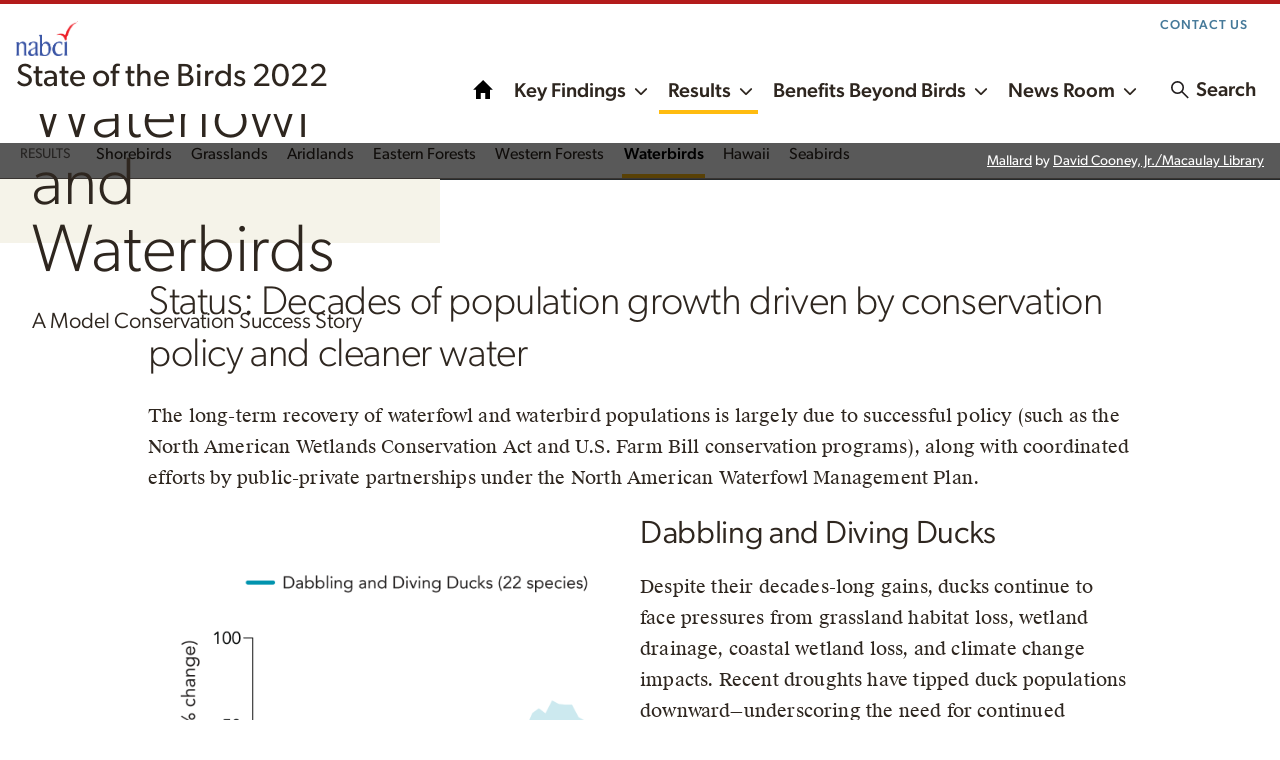

--- FILE ---
content_type: text/html; charset=UTF-8
request_url: https://www.stateofthebirds.org/2022/waterfowl-and-waterbirds/
body_size: 17747
content:

<!doctype html>

  <html class="no-js"  lang="en-US" xmlns:og="http://ogp.me/ns#" xmlns:fb="http://ogp.me/ns/fb#">

	<head>
  
    

		<meta charset="utf-8">
		
		<!-- Force IE to use the latest rendering engine available -->
		<meta http-equiv="X-UA-Compatible" content="IE=edge">

		<!-- Mobile Meta -->
		<meta name="viewport" content="width=device-width, initial-scale=1.0">

        <link rel="icon" href="https://www.stateofthebirds.org/2022/wp-content/themes/birdpress3/sapsucker-icon.png" sizes="32x32" />
    <link rel="icon" href="https://www.stateofthebirds.org/2022/wp-content/themes/birdpress3/sapsucker-icon.png" sizes="192x192" />
    <link rel="apple-touch-icon" href="https://www.stateofthebirds.org/2022/wp-content/themes/birdpress3/sapsucker-icon.png" />
    <meta name="msapplication-TileImage" content="https://www.stateofthebirds.org/2022/wp-content/themes/birdpress3/sapsucker-icon.png" />
    
		<title>Waterfowl and Waterbirds &#8211; State of the Birds 2022</title>
<meta name='robots' content='max-image-preview:large' />
<link rel='dns-prefetch' href='//www.stateofthebirds.org' />
<link rel="alternate" title="oEmbed (JSON)" type="application/json+oembed" href="https://www.stateofthebirds.org/2022/wp-json/oembed/1.0/embed?url=https%3A%2F%2Fwww.stateofthebirds.org%2F2022%2Fwaterfowl-and-waterbirds%2F" />
<link rel="alternate" title="oEmbed (XML)" type="text/xml+oembed" href="https://www.stateofthebirds.org/2022/wp-json/oembed/1.0/embed?url=https%3A%2F%2Fwww.stateofthebirds.org%2F2022%2Fwaterfowl-and-waterbirds%2F&#038;format=xml" />
		<style>
			.lazyload,
			.lazyloading {
				max-width: 100%;
			}
		</style>
		<style id='wp-img-auto-sizes-contain-inline-css' type='text/css'>
img:is([sizes=auto i],[sizes^="auto," i]){contain-intrinsic-size:3000px 1500px}
/*# sourceURL=wp-img-auto-sizes-contain-inline-css */
</style>
<style id='wp-block-library-inline-css' type='text/css'>
:root{--wp-block-synced-color:#7a00df;--wp-block-synced-color--rgb:122,0,223;--wp-bound-block-color:var(--wp-block-synced-color);--wp-editor-canvas-background:#ddd;--wp-admin-theme-color:#007cba;--wp-admin-theme-color--rgb:0,124,186;--wp-admin-theme-color-darker-10:#006ba1;--wp-admin-theme-color-darker-10--rgb:0,107,160.5;--wp-admin-theme-color-darker-20:#005a87;--wp-admin-theme-color-darker-20--rgb:0,90,135;--wp-admin-border-width-focus:2px}@media (min-resolution:192dpi){:root{--wp-admin-border-width-focus:1.5px}}.wp-element-button{cursor:pointer}:root .has-very-light-gray-background-color{background-color:#eee}:root .has-very-dark-gray-background-color{background-color:#313131}:root .has-very-light-gray-color{color:#eee}:root .has-very-dark-gray-color{color:#313131}:root .has-vivid-green-cyan-to-vivid-cyan-blue-gradient-background{background:linear-gradient(135deg,#00d084,#0693e3)}:root .has-purple-crush-gradient-background{background:linear-gradient(135deg,#34e2e4,#4721fb 50%,#ab1dfe)}:root .has-hazy-dawn-gradient-background{background:linear-gradient(135deg,#faaca8,#dad0ec)}:root .has-subdued-olive-gradient-background{background:linear-gradient(135deg,#fafae1,#67a671)}:root .has-atomic-cream-gradient-background{background:linear-gradient(135deg,#fdd79a,#004a59)}:root .has-nightshade-gradient-background{background:linear-gradient(135deg,#330968,#31cdcf)}:root .has-midnight-gradient-background{background:linear-gradient(135deg,#020381,#2874fc)}:root{--wp--preset--font-size--normal:16px;--wp--preset--font-size--huge:42px}.has-regular-font-size{font-size:1em}.has-larger-font-size{font-size:2.625em}.has-normal-font-size{font-size:var(--wp--preset--font-size--normal)}.has-huge-font-size{font-size:var(--wp--preset--font-size--huge)}.has-text-align-center{text-align:center}.has-text-align-left{text-align:left}.has-text-align-right{text-align:right}.has-fit-text{white-space:nowrap!important}#end-resizable-editor-section{display:none}.aligncenter{clear:both}.items-justified-left{justify-content:flex-start}.items-justified-center{justify-content:center}.items-justified-right{justify-content:flex-end}.items-justified-space-between{justify-content:space-between}.screen-reader-text{border:0;clip-path:inset(50%);height:1px;margin:-1px;overflow:hidden;padding:0;position:absolute;width:1px;word-wrap:normal!important}.screen-reader-text:focus{background-color:#ddd;clip-path:none;color:#444;display:block;font-size:1em;height:auto;left:5px;line-height:normal;padding:15px 23px 14px;text-decoration:none;top:5px;width:auto;z-index:100000}html :where(.has-border-color){border-style:solid}html :where([style*=border-top-color]){border-top-style:solid}html :where([style*=border-right-color]){border-right-style:solid}html :where([style*=border-bottom-color]){border-bottom-style:solid}html :where([style*=border-left-color]){border-left-style:solid}html :where([style*=border-width]){border-style:solid}html :where([style*=border-top-width]){border-top-style:solid}html :where([style*=border-right-width]){border-right-style:solid}html :where([style*=border-bottom-width]){border-bottom-style:solid}html :where([style*=border-left-width]){border-left-style:solid}html :where(img[class*=wp-image-]){height:auto;max-width:100%}:where(figure){margin:0 0 1em}html :where(.is-position-sticky){--wp-admin--admin-bar--position-offset:var(--wp-admin--admin-bar--height,0px)}@media screen and (max-width:600px){html :where(.is-position-sticky){--wp-admin--admin-bar--position-offset:0px}}

/*# sourceURL=wp-block-library-inline-css */
</style><style id='wp-block-gallery-inline-css' type='text/css'>
.blocks-gallery-grid:not(.has-nested-images),.wp-block-gallery:not(.has-nested-images){display:flex;flex-wrap:wrap;list-style-type:none;margin:0;padding:0}.blocks-gallery-grid:not(.has-nested-images) .blocks-gallery-image,.blocks-gallery-grid:not(.has-nested-images) .blocks-gallery-item,.wp-block-gallery:not(.has-nested-images) .blocks-gallery-image,.wp-block-gallery:not(.has-nested-images) .blocks-gallery-item{display:flex;flex-direction:column;flex-grow:1;justify-content:center;margin:0 1em 1em 0;position:relative;width:calc(50% - 1em)}.blocks-gallery-grid:not(.has-nested-images) .blocks-gallery-image:nth-of-type(2n),.blocks-gallery-grid:not(.has-nested-images) .blocks-gallery-item:nth-of-type(2n),.wp-block-gallery:not(.has-nested-images) .blocks-gallery-image:nth-of-type(2n),.wp-block-gallery:not(.has-nested-images) .blocks-gallery-item:nth-of-type(2n){margin-right:0}.blocks-gallery-grid:not(.has-nested-images) .blocks-gallery-image figure,.blocks-gallery-grid:not(.has-nested-images) .blocks-gallery-item figure,.wp-block-gallery:not(.has-nested-images) .blocks-gallery-image figure,.wp-block-gallery:not(.has-nested-images) .blocks-gallery-item figure{align-items:flex-end;display:flex;height:100%;justify-content:flex-start;margin:0}.blocks-gallery-grid:not(.has-nested-images) .blocks-gallery-image img,.blocks-gallery-grid:not(.has-nested-images) .blocks-gallery-item img,.wp-block-gallery:not(.has-nested-images) .blocks-gallery-image img,.wp-block-gallery:not(.has-nested-images) .blocks-gallery-item img{display:block;height:auto;max-width:100%;width:auto}.blocks-gallery-grid:not(.has-nested-images) .blocks-gallery-image figcaption,.blocks-gallery-grid:not(.has-nested-images) .blocks-gallery-item figcaption,.wp-block-gallery:not(.has-nested-images) .blocks-gallery-image figcaption,.wp-block-gallery:not(.has-nested-images) .blocks-gallery-item figcaption{background:linear-gradient(0deg,#000000b3,#0000004d 70%,#0000);bottom:0;box-sizing:border-box;color:#fff;font-size:.8em;margin:0;max-height:100%;overflow:auto;padding:3em .77em .7em;position:absolute;text-align:center;width:100%;z-index:2}.blocks-gallery-grid:not(.has-nested-images) .blocks-gallery-image figcaption img,.blocks-gallery-grid:not(.has-nested-images) .blocks-gallery-item figcaption img,.wp-block-gallery:not(.has-nested-images) .blocks-gallery-image figcaption img,.wp-block-gallery:not(.has-nested-images) .blocks-gallery-item figcaption img{display:inline}.blocks-gallery-grid:not(.has-nested-images) figcaption,.wp-block-gallery:not(.has-nested-images) figcaption{flex-grow:1}.blocks-gallery-grid:not(.has-nested-images).is-cropped .blocks-gallery-image a,.blocks-gallery-grid:not(.has-nested-images).is-cropped .blocks-gallery-image img,.blocks-gallery-grid:not(.has-nested-images).is-cropped .blocks-gallery-item a,.blocks-gallery-grid:not(.has-nested-images).is-cropped .blocks-gallery-item img,.wp-block-gallery:not(.has-nested-images).is-cropped .blocks-gallery-image a,.wp-block-gallery:not(.has-nested-images).is-cropped .blocks-gallery-image img,.wp-block-gallery:not(.has-nested-images).is-cropped .blocks-gallery-item a,.wp-block-gallery:not(.has-nested-images).is-cropped .blocks-gallery-item img{flex:1;height:100%;object-fit:cover;width:100%}.blocks-gallery-grid:not(.has-nested-images).columns-1 .blocks-gallery-image,.blocks-gallery-grid:not(.has-nested-images).columns-1 .blocks-gallery-item,.wp-block-gallery:not(.has-nested-images).columns-1 .blocks-gallery-image,.wp-block-gallery:not(.has-nested-images).columns-1 .blocks-gallery-item{margin-right:0;width:100%}@media (min-width:600px){.blocks-gallery-grid:not(.has-nested-images).columns-3 .blocks-gallery-image,.blocks-gallery-grid:not(.has-nested-images).columns-3 .blocks-gallery-item,.wp-block-gallery:not(.has-nested-images).columns-3 .blocks-gallery-image,.wp-block-gallery:not(.has-nested-images).columns-3 .blocks-gallery-item{margin-right:1em;width:calc(33.33333% - .66667em)}.blocks-gallery-grid:not(.has-nested-images).columns-4 .blocks-gallery-image,.blocks-gallery-grid:not(.has-nested-images).columns-4 .blocks-gallery-item,.wp-block-gallery:not(.has-nested-images).columns-4 .blocks-gallery-image,.wp-block-gallery:not(.has-nested-images).columns-4 .blocks-gallery-item{margin-right:1em;width:calc(25% - .75em)}.blocks-gallery-grid:not(.has-nested-images).columns-5 .blocks-gallery-image,.blocks-gallery-grid:not(.has-nested-images).columns-5 .blocks-gallery-item,.wp-block-gallery:not(.has-nested-images).columns-5 .blocks-gallery-image,.wp-block-gallery:not(.has-nested-images).columns-5 .blocks-gallery-item{margin-right:1em;width:calc(20% - .8em)}.blocks-gallery-grid:not(.has-nested-images).columns-6 .blocks-gallery-image,.blocks-gallery-grid:not(.has-nested-images).columns-6 .blocks-gallery-item,.wp-block-gallery:not(.has-nested-images).columns-6 .blocks-gallery-image,.wp-block-gallery:not(.has-nested-images).columns-6 .blocks-gallery-item{margin-right:1em;width:calc(16.66667% - .83333em)}.blocks-gallery-grid:not(.has-nested-images).columns-7 .blocks-gallery-image,.blocks-gallery-grid:not(.has-nested-images).columns-7 .blocks-gallery-item,.wp-block-gallery:not(.has-nested-images).columns-7 .blocks-gallery-image,.wp-block-gallery:not(.has-nested-images).columns-7 .blocks-gallery-item{margin-right:1em;width:calc(14.28571% - .85714em)}.blocks-gallery-grid:not(.has-nested-images).columns-8 .blocks-gallery-image,.blocks-gallery-grid:not(.has-nested-images).columns-8 .blocks-gallery-item,.wp-block-gallery:not(.has-nested-images).columns-8 .blocks-gallery-image,.wp-block-gallery:not(.has-nested-images).columns-8 .blocks-gallery-item{margin-right:1em;width:calc(12.5% - .875em)}.blocks-gallery-grid:not(.has-nested-images).columns-1 .blocks-gallery-image:nth-of-type(1n),.blocks-gallery-grid:not(.has-nested-images).columns-1 .blocks-gallery-item:nth-of-type(1n),.blocks-gallery-grid:not(.has-nested-images).columns-2 .blocks-gallery-image:nth-of-type(2n),.blocks-gallery-grid:not(.has-nested-images).columns-2 .blocks-gallery-item:nth-of-type(2n),.blocks-gallery-grid:not(.has-nested-images).columns-3 .blocks-gallery-image:nth-of-type(3n),.blocks-gallery-grid:not(.has-nested-images).columns-3 .blocks-gallery-item:nth-of-type(3n),.blocks-gallery-grid:not(.has-nested-images).columns-4 .blocks-gallery-image:nth-of-type(4n),.blocks-gallery-grid:not(.has-nested-images).columns-4 .blocks-gallery-item:nth-of-type(4n),.blocks-gallery-grid:not(.has-nested-images).columns-5 .blocks-gallery-image:nth-of-type(5n),.blocks-gallery-grid:not(.has-nested-images).columns-5 .blocks-gallery-item:nth-of-type(5n),.blocks-gallery-grid:not(.has-nested-images).columns-6 .blocks-gallery-image:nth-of-type(6n),.blocks-gallery-grid:not(.has-nested-images).columns-6 .blocks-gallery-item:nth-of-type(6n),.blocks-gallery-grid:not(.has-nested-images).columns-7 .blocks-gallery-image:nth-of-type(7n),.blocks-gallery-grid:not(.has-nested-images).columns-7 .blocks-gallery-item:nth-of-type(7n),.blocks-gallery-grid:not(.has-nested-images).columns-8 .blocks-gallery-image:nth-of-type(8n),.blocks-gallery-grid:not(.has-nested-images).columns-8 .blocks-gallery-item:nth-of-type(8n),.wp-block-gallery:not(.has-nested-images).columns-1 .blocks-gallery-image:nth-of-type(1n),.wp-block-gallery:not(.has-nested-images).columns-1 .blocks-gallery-item:nth-of-type(1n),.wp-block-gallery:not(.has-nested-images).columns-2 .blocks-gallery-image:nth-of-type(2n),.wp-block-gallery:not(.has-nested-images).columns-2 .blocks-gallery-item:nth-of-type(2n),.wp-block-gallery:not(.has-nested-images).columns-3 .blocks-gallery-image:nth-of-type(3n),.wp-block-gallery:not(.has-nested-images).columns-3 .blocks-gallery-item:nth-of-type(3n),.wp-block-gallery:not(.has-nested-images).columns-4 .blocks-gallery-image:nth-of-type(4n),.wp-block-gallery:not(.has-nested-images).columns-4 .blocks-gallery-item:nth-of-type(4n),.wp-block-gallery:not(.has-nested-images).columns-5 .blocks-gallery-image:nth-of-type(5n),.wp-block-gallery:not(.has-nested-images).columns-5 .blocks-gallery-item:nth-of-type(5n),.wp-block-gallery:not(.has-nested-images).columns-6 .blocks-gallery-image:nth-of-type(6n),.wp-block-gallery:not(.has-nested-images).columns-6 .blocks-gallery-item:nth-of-type(6n),.wp-block-gallery:not(.has-nested-images).columns-7 .blocks-gallery-image:nth-of-type(7n),.wp-block-gallery:not(.has-nested-images).columns-7 .blocks-gallery-item:nth-of-type(7n),.wp-block-gallery:not(.has-nested-images).columns-8 .blocks-gallery-image:nth-of-type(8n),.wp-block-gallery:not(.has-nested-images).columns-8 .blocks-gallery-item:nth-of-type(8n){margin-right:0}}.blocks-gallery-grid:not(.has-nested-images) .blocks-gallery-image:last-child,.blocks-gallery-grid:not(.has-nested-images) .blocks-gallery-item:last-child,.wp-block-gallery:not(.has-nested-images) .blocks-gallery-image:last-child,.wp-block-gallery:not(.has-nested-images) .blocks-gallery-item:last-child{margin-right:0}.blocks-gallery-grid:not(.has-nested-images).alignleft,.blocks-gallery-grid:not(.has-nested-images).alignright,.wp-block-gallery:not(.has-nested-images).alignleft,.wp-block-gallery:not(.has-nested-images).alignright{max-width:420px;width:100%}.blocks-gallery-grid:not(.has-nested-images).aligncenter .blocks-gallery-item figure,.wp-block-gallery:not(.has-nested-images).aligncenter .blocks-gallery-item figure{justify-content:center}.wp-block-gallery:not(.is-cropped) .blocks-gallery-item{align-self:flex-start}figure.wp-block-gallery.has-nested-images{align-items:normal}.wp-block-gallery.has-nested-images figure.wp-block-image:not(#individual-image){margin:0;width:calc(50% - var(--wp--style--unstable-gallery-gap, 16px)/2)}.wp-block-gallery.has-nested-images figure.wp-block-image{box-sizing:border-box;display:flex;flex-direction:column;flex-grow:1;justify-content:center;max-width:100%;position:relative}.wp-block-gallery.has-nested-images figure.wp-block-image>a,.wp-block-gallery.has-nested-images figure.wp-block-image>div{flex-direction:column;flex-grow:1;margin:0}.wp-block-gallery.has-nested-images figure.wp-block-image img{display:block;height:auto;max-width:100%!important;width:auto}.wp-block-gallery.has-nested-images figure.wp-block-image figcaption,.wp-block-gallery.has-nested-images figure.wp-block-image:has(figcaption):before{bottom:0;left:0;max-height:100%;position:absolute;right:0}.wp-block-gallery.has-nested-images figure.wp-block-image:has(figcaption):before{backdrop-filter:blur(3px);content:"";height:100%;-webkit-mask-image:linear-gradient(0deg,#000 20%,#0000);mask-image:linear-gradient(0deg,#000 20%,#0000);max-height:40%;pointer-events:none}.wp-block-gallery.has-nested-images figure.wp-block-image figcaption{box-sizing:border-box;color:#fff;font-size:13px;margin:0;overflow:auto;padding:1em;text-align:center;text-shadow:0 0 1.5px #000}.wp-block-gallery.has-nested-images figure.wp-block-image figcaption::-webkit-scrollbar{height:12px;width:12px}.wp-block-gallery.has-nested-images figure.wp-block-image figcaption::-webkit-scrollbar-track{background-color:initial}.wp-block-gallery.has-nested-images figure.wp-block-image figcaption::-webkit-scrollbar-thumb{background-clip:padding-box;background-color:initial;border:3px solid #0000;border-radius:8px}.wp-block-gallery.has-nested-images figure.wp-block-image figcaption:focus-within::-webkit-scrollbar-thumb,.wp-block-gallery.has-nested-images figure.wp-block-image figcaption:focus::-webkit-scrollbar-thumb,.wp-block-gallery.has-nested-images figure.wp-block-image figcaption:hover::-webkit-scrollbar-thumb{background-color:#fffc}.wp-block-gallery.has-nested-images figure.wp-block-image figcaption{scrollbar-color:#0000 #0000;scrollbar-gutter:stable both-edges;scrollbar-width:thin}.wp-block-gallery.has-nested-images figure.wp-block-image figcaption:focus,.wp-block-gallery.has-nested-images figure.wp-block-image figcaption:focus-within,.wp-block-gallery.has-nested-images figure.wp-block-image figcaption:hover{scrollbar-color:#fffc #0000}.wp-block-gallery.has-nested-images figure.wp-block-image figcaption{will-change:transform}@media (hover:none){.wp-block-gallery.has-nested-images figure.wp-block-image figcaption{scrollbar-color:#fffc #0000}}.wp-block-gallery.has-nested-images figure.wp-block-image figcaption{background:linear-gradient(0deg,#0006,#0000)}.wp-block-gallery.has-nested-images figure.wp-block-image figcaption img{display:inline}.wp-block-gallery.has-nested-images figure.wp-block-image figcaption a{color:inherit}.wp-block-gallery.has-nested-images figure.wp-block-image.has-custom-border img{box-sizing:border-box}.wp-block-gallery.has-nested-images figure.wp-block-image.has-custom-border>a,.wp-block-gallery.has-nested-images figure.wp-block-image.has-custom-border>div,.wp-block-gallery.has-nested-images figure.wp-block-image.is-style-rounded>a,.wp-block-gallery.has-nested-images figure.wp-block-image.is-style-rounded>div{flex:1 1 auto}.wp-block-gallery.has-nested-images figure.wp-block-image.has-custom-border figcaption,.wp-block-gallery.has-nested-images figure.wp-block-image.is-style-rounded figcaption{background:none;color:inherit;flex:initial;margin:0;padding:10px 10px 9px;position:relative;text-shadow:none}.wp-block-gallery.has-nested-images figure.wp-block-image.has-custom-border:before,.wp-block-gallery.has-nested-images figure.wp-block-image.is-style-rounded:before{content:none}.wp-block-gallery.has-nested-images figcaption{flex-basis:100%;flex-grow:1;text-align:center}.wp-block-gallery.has-nested-images:not(.is-cropped) figure.wp-block-image:not(#individual-image){margin-bottom:auto;margin-top:0}.wp-block-gallery.has-nested-images.is-cropped figure.wp-block-image:not(#individual-image){align-self:inherit}.wp-block-gallery.has-nested-images.is-cropped figure.wp-block-image:not(#individual-image)>a,.wp-block-gallery.has-nested-images.is-cropped figure.wp-block-image:not(#individual-image)>div:not(.components-drop-zone){display:flex}.wp-block-gallery.has-nested-images.is-cropped figure.wp-block-image:not(#individual-image) a,.wp-block-gallery.has-nested-images.is-cropped figure.wp-block-image:not(#individual-image) img{flex:1 0 0%;height:100%;object-fit:cover;width:100%}.wp-block-gallery.has-nested-images.columns-1 figure.wp-block-image:not(#individual-image){width:100%}@media (min-width:600px){.wp-block-gallery.has-nested-images.columns-3 figure.wp-block-image:not(#individual-image){width:calc(33.33333% - var(--wp--style--unstable-gallery-gap, 16px)*.66667)}.wp-block-gallery.has-nested-images.columns-4 figure.wp-block-image:not(#individual-image){width:calc(25% - var(--wp--style--unstable-gallery-gap, 16px)*.75)}.wp-block-gallery.has-nested-images.columns-5 figure.wp-block-image:not(#individual-image){width:calc(20% - var(--wp--style--unstable-gallery-gap, 16px)*.8)}.wp-block-gallery.has-nested-images.columns-6 figure.wp-block-image:not(#individual-image){width:calc(16.66667% - var(--wp--style--unstable-gallery-gap, 16px)*.83333)}.wp-block-gallery.has-nested-images.columns-7 figure.wp-block-image:not(#individual-image){width:calc(14.28571% - var(--wp--style--unstable-gallery-gap, 16px)*.85714)}.wp-block-gallery.has-nested-images.columns-8 figure.wp-block-image:not(#individual-image){width:calc(12.5% - var(--wp--style--unstable-gallery-gap, 16px)*.875)}.wp-block-gallery.has-nested-images.columns-default figure.wp-block-image:not(#individual-image){width:calc(33.33% - var(--wp--style--unstable-gallery-gap, 16px)*.66667)}.wp-block-gallery.has-nested-images.columns-default figure.wp-block-image:not(#individual-image):first-child:nth-last-child(2),.wp-block-gallery.has-nested-images.columns-default figure.wp-block-image:not(#individual-image):first-child:nth-last-child(2)~figure.wp-block-image:not(#individual-image){width:calc(50% - var(--wp--style--unstable-gallery-gap, 16px)*.5)}.wp-block-gallery.has-nested-images.columns-default figure.wp-block-image:not(#individual-image):first-child:last-child{width:100%}}.wp-block-gallery.has-nested-images.alignleft,.wp-block-gallery.has-nested-images.alignright{max-width:420px;width:100%}.wp-block-gallery.has-nested-images.aligncenter{justify-content:center}
/*# sourceURL=https://www.stateofthebirds.org/2022/wp-includes/blocks/gallery/style.min.css */
</style>
<style id='wp-block-heading-inline-css' type='text/css'>
h1:where(.wp-block-heading).has-background,h2:where(.wp-block-heading).has-background,h3:where(.wp-block-heading).has-background,h4:where(.wp-block-heading).has-background,h5:where(.wp-block-heading).has-background,h6:where(.wp-block-heading).has-background{padding:1.25em 2.375em}h1.has-text-align-left[style*=writing-mode]:where([style*=vertical-lr]),h1.has-text-align-right[style*=writing-mode]:where([style*=vertical-rl]),h2.has-text-align-left[style*=writing-mode]:where([style*=vertical-lr]),h2.has-text-align-right[style*=writing-mode]:where([style*=vertical-rl]),h3.has-text-align-left[style*=writing-mode]:where([style*=vertical-lr]),h3.has-text-align-right[style*=writing-mode]:where([style*=vertical-rl]),h4.has-text-align-left[style*=writing-mode]:where([style*=vertical-lr]),h4.has-text-align-right[style*=writing-mode]:where([style*=vertical-rl]),h5.has-text-align-left[style*=writing-mode]:where([style*=vertical-lr]),h5.has-text-align-right[style*=writing-mode]:where([style*=vertical-rl]),h6.has-text-align-left[style*=writing-mode]:where([style*=vertical-lr]),h6.has-text-align-right[style*=writing-mode]:where([style*=vertical-rl]){rotate:180deg}
/*# sourceURL=https://www.stateofthebirds.org/2022/wp-includes/blocks/heading/style.min.css */
</style>
<style id='wp-block-image-inline-css' type='text/css'>
.wp-block-image>a,.wp-block-image>figure>a{display:inline-block}.wp-block-image img{box-sizing:border-box;height:auto;max-width:100%;vertical-align:bottom}@media not (prefers-reduced-motion){.wp-block-image img.hide{visibility:hidden}.wp-block-image img.show{animation:show-content-image .4s}}.wp-block-image[style*=border-radius] img,.wp-block-image[style*=border-radius]>a{border-radius:inherit}.wp-block-image.has-custom-border img{box-sizing:border-box}.wp-block-image.aligncenter{text-align:center}.wp-block-image.alignfull>a,.wp-block-image.alignwide>a{width:100%}.wp-block-image.alignfull img,.wp-block-image.alignwide img{height:auto;width:100%}.wp-block-image .aligncenter,.wp-block-image .alignleft,.wp-block-image .alignright,.wp-block-image.aligncenter,.wp-block-image.alignleft,.wp-block-image.alignright{display:table}.wp-block-image .aligncenter>figcaption,.wp-block-image .alignleft>figcaption,.wp-block-image .alignright>figcaption,.wp-block-image.aligncenter>figcaption,.wp-block-image.alignleft>figcaption,.wp-block-image.alignright>figcaption{caption-side:bottom;display:table-caption}.wp-block-image .alignleft{float:left;margin:.5em 1em .5em 0}.wp-block-image .alignright{float:right;margin:.5em 0 .5em 1em}.wp-block-image .aligncenter{margin-left:auto;margin-right:auto}.wp-block-image :where(figcaption){margin-bottom:1em;margin-top:.5em}.wp-block-image.is-style-circle-mask img{border-radius:9999px}@supports ((-webkit-mask-image:none) or (mask-image:none)) or (-webkit-mask-image:none){.wp-block-image.is-style-circle-mask img{border-radius:0;-webkit-mask-image:url('data:image/svg+xml;utf8,<svg viewBox="0 0 100 100" xmlns="http://www.w3.org/2000/svg"><circle cx="50" cy="50" r="50"/></svg>');mask-image:url('data:image/svg+xml;utf8,<svg viewBox="0 0 100 100" xmlns="http://www.w3.org/2000/svg"><circle cx="50" cy="50" r="50"/></svg>');mask-mode:alpha;-webkit-mask-position:center;mask-position:center;-webkit-mask-repeat:no-repeat;mask-repeat:no-repeat;-webkit-mask-size:contain;mask-size:contain}}:root :where(.wp-block-image.is-style-rounded img,.wp-block-image .is-style-rounded img){border-radius:9999px}.wp-block-image figure{margin:0}.wp-lightbox-container{display:flex;flex-direction:column;position:relative}.wp-lightbox-container img{cursor:zoom-in}.wp-lightbox-container img:hover+button{opacity:1}.wp-lightbox-container button{align-items:center;backdrop-filter:blur(16px) saturate(180%);background-color:#5a5a5a40;border:none;border-radius:4px;cursor:zoom-in;display:flex;height:20px;justify-content:center;opacity:0;padding:0;position:absolute;right:16px;text-align:center;top:16px;width:20px;z-index:100}@media not (prefers-reduced-motion){.wp-lightbox-container button{transition:opacity .2s ease}}.wp-lightbox-container button:focus-visible{outline:3px auto #5a5a5a40;outline:3px auto -webkit-focus-ring-color;outline-offset:3px}.wp-lightbox-container button:hover{cursor:pointer;opacity:1}.wp-lightbox-container button:focus{opacity:1}.wp-lightbox-container button:focus,.wp-lightbox-container button:hover,.wp-lightbox-container button:not(:hover):not(:active):not(.has-background){background-color:#5a5a5a40;border:none}.wp-lightbox-overlay{box-sizing:border-box;cursor:zoom-out;height:100vh;left:0;overflow:hidden;position:fixed;top:0;visibility:hidden;width:100%;z-index:100000}.wp-lightbox-overlay .close-button{align-items:center;cursor:pointer;display:flex;justify-content:center;min-height:40px;min-width:40px;padding:0;position:absolute;right:calc(env(safe-area-inset-right) + 16px);top:calc(env(safe-area-inset-top) + 16px);z-index:5000000}.wp-lightbox-overlay .close-button:focus,.wp-lightbox-overlay .close-button:hover,.wp-lightbox-overlay .close-button:not(:hover):not(:active):not(.has-background){background:none;border:none}.wp-lightbox-overlay .lightbox-image-container{height:var(--wp--lightbox-container-height);left:50%;overflow:hidden;position:absolute;top:50%;transform:translate(-50%,-50%);transform-origin:top left;width:var(--wp--lightbox-container-width);z-index:9999999999}.wp-lightbox-overlay .wp-block-image{align-items:center;box-sizing:border-box;display:flex;height:100%;justify-content:center;margin:0;position:relative;transform-origin:0 0;width:100%;z-index:3000000}.wp-lightbox-overlay .wp-block-image img{height:var(--wp--lightbox-image-height);min-height:var(--wp--lightbox-image-height);min-width:var(--wp--lightbox-image-width);width:var(--wp--lightbox-image-width)}.wp-lightbox-overlay .wp-block-image figcaption{display:none}.wp-lightbox-overlay button{background:none;border:none}.wp-lightbox-overlay .scrim{background-color:#fff;height:100%;opacity:.9;position:absolute;width:100%;z-index:2000000}.wp-lightbox-overlay.active{visibility:visible}@media not (prefers-reduced-motion){.wp-lightbox-overlay.active{animation:turn-on-visibility .25s both}.wp-lightbox-overlay.active img{animation:turn-on-visibility .35s both}.wp-lightbox-overlay.show-closing-animation:not(.active){animation:turn-off-visibility .35s both}.wp-lightbox-overlay.show-closing-animation:not(.active) img{animation:turn-off-visibility .25s both}.wp-lightbox-overlay.zoom.active{animation:none;opacity:1;visibility:visible}.wp-lightbox-overlay.zoom.active .lightbox-image-container{animation:lightbox-zoom-in .4s}.wp-lightbox-overlay.zoom.active .lightbox-image-container img{animation:none}.wp-lightbox-overlay.zoom.active .scrim{animation:turn-on-visibility .4s forwards}.wp-lightbox-overlay.zoom.show-closing-animation:not(.active){animation:none}.wp-lightbox-overlay.zoom.show-closing-animation:not(.active) .lightbox-image-container{animation:lightbox-zoom-out .4s}.wp-lightbox-overlay.zoom.show-closing-animation:not(.active) .lightbox-image-container img{animation:none}.wp-lightbox-overlay.zoom.show-closing-animation:not(.active) .scrim{animation:turn-off-visibility .4s forwards}}@keyframes show-content-image{0%{visibility:hidden}99%{visibility:hidden}to{visibility:visible}}@keyframes turn-on-visibility{0%{opacity:0}to{opacity:1}}@keyframes turn-off-visibility{0%{opacity:1;visibility:visible}99%{opacity:0;visibility:visible}to{opacity:0;visibility:hidden}}@keyframes lightbox-zoom-in{0%{transform:translate(calc((-100vw + var(--wp--lightbox-scrollbar-width))/2 + var(--wp--lightbox-initial-left-position)),calc(-50vh + var(--wp--lightbox-initial-top-position))) scale(var(--wp--lightbox-scale))}to{transform:translate(-50%,-50%) scale(1)}}@keyframes lightbox-zoom-out{0%{transform:translate(-50%,-50%) scale(1);visibility:visible}99%{visibility:visible}to{transform:translate(calc((-100vw + var(--wp--lightbox-scrollbar-width))/2 + var(--wp--lightbox-initial-left-position)),calc(-50vh + var(--wp--lightbox-initial-top-position))) scale(var(--wp--lightbox-scale));visibility:hidden}}
/*# sourceURL=https://www.stateofthebirds.org/2022/wp-includes/blocks/image/style.min.css */
</style>
<style id='wp-block-columns-inline-css' type='text/css'>
.wp-block-columns{box-sizing:border-box;display:flex;flex-wrap:wrap!important}@media (min-width:782px){.wp-block-columns{flex-wrap:nowrap!important}}.wp-block-columns{align-items:normal!important}.wp-block-columns.are-vertically-aligned-top{align-items:flex-start}.wp-block-columns.are-vertically-aligned-center{align-items:center}.wp-block-columns.are-vertically-aligned-bottom{align-items:flex-end}@media (max-width:781px){.wp-block-columns:not(.is-not-stacked-on-mobile)>.wp-block-column{flex-basis:100%!important}}@media (min-width:782px){.wp-block-columns:not(.is-not-stacked-on-mobile)>.wp-block-column{flex-basis:0;flex-grow:1}.wp-block-columns:not(.is-not-stacked-on-mobile)>.wp-block-column[style*=flex-basis]{flex-grow:0}}.wp-block-columns.is-not-stacked-on-mobile{flex-wrap:nowrap!important}.wp-block-columns.is-not-stacked-on-mobile>.wp-block-column{flex-basis:0;flex-grow:1}.wp-block-columns.is-not-stacked-on-mobile>.wp-block-column[style*=flex-basis]{flex-grow:0}:where(.wp-block-columns){margin-bottom:1.75em}:where(.wp-block-columns.has-background){padding:1.25em 2.375em}.wp-block-column{flex-grow:1;min-width:0;overflow-wrap:break-word;word-break:break-word}.wp-block-column.is-vertically-aligned-top{align-self:flex-start}.wp-block-column.is-vertically-aligned-center{align-self:center}.wp-block-column.is-vertically-aligned-bottom{align-self:flex-end}.wp-block-column.is-vertically-aligned-stretch{align-self:stretch}.wp-block-column.is-vertically-aligned-bottom,.wp-block-column.is-vertically-aligned-center,.wp-block-column.is-vertically-aligned-top{width:100%}
/*# sourceURL=https://www.stateofthebirds.org/2022/wp-includes/blocks/columns/style.min.css */
</style>
<style id='wp-block-group-inline-css' type='text/css'>
.wp-block-group{box-sizing:border-box}:where(.wp-block-group.wp-block-group-is-layout-constrained){position:relative}
/*# sourceURL=https://www.stateofthebirds.org/2022/wp-includes/blocks/group/style.min.css */
</style>
<style id='wp-block-paragraph-inline-css' type='text/css'>
.is-small-text{font-size:.875em}.is-regular-text{font-size:1em}.is-large-text{font-size:2.25em}.is-larger-text{font-size:3em}.has-drop-cap:not(:focus):first-letter{float:left;font-size:8.4em;font-style:normal;font-weight:100;line-height:.68;margin:.05em .1em 0 0;text-transform:uppercase}body.rtl .has-drop-cap:not(:focus):first-letter{float:none;margin-left:.1em}p.has-drop-cap.has-background{overflow:hidden}:root :where(p.has-background){padding:1.25em 2.375em}:where(p.has-text-color:not(.has-link-color)) a{color:inherit}p.has-text-align-left[style*="writing-mode:vertical-lr"],p.has-text-align-right[style*="writing-mode:vertical-rl"]{rotate:180deg}
/*# sourceURL=https://www.stateofthebirds.org/2022/wp-includes/blocks/paragraph/style.min.css */
</style>
<style id='wp-block-separator-inline-css' type='text/css'>
@charset "UTF-8";.wp-block-separator{border:none;border-top:2px solid}:root :where(.wp-block-separator.is-style-dots){height:auto;line-height:1;text-align:center}:root :where(.wp-block-separator.is-style-dots):before{color:currentColor;content:"···";font-family:serif;font-size:1.5em;letter-spacing:2em;padding-left:2em}.wp-block-separator.is-style-dots{background:none!important;border:none!important}
/*# sourceURL=https://www.stateofthebirds.org/2022/wp-includes/blocks/separator/style.min.css */
</style>
<style id='wp-block-spacer-inline-css' type='text/css'>
.wp-block-spacer{clear:both}
/*# sourceURL=https://www.stateofthebirds.org/2022/wp-includes/blocks/spacer/style.min.css */
</style>
<style id='global-styles-inline-css' type='text/css'>
:root{--wp--preset--aspect-ratio--square: 1;--wp--preset--aspect-ratio--4-3: 4/3;--wp--preset--aspect-ratio--3-4: 3/4;--wp--preset--aspect-ratio--3-2: 3/2;--wp--preset--aspect-ratio--2-3: 2/3;--wp--preset--aspect-ratio--16-9: 16/9;--wp--preset--aspect-ratio--9-16: 9/16;--wp--preset--color--black: #000000;--wp--preset--color--cyan-bluish-gray: #abb8c3;--wp--preset--color--white: var(--white);--wp--preset--color--pale-pink: #f78da7;--wp--preset--color--vivid-red: #cf2e2e;--wp--preset--color--luminous-vivid-orange: #ff6900;--wp--preset--color--luminous-vivid-amber: #fcb900;--wp--preset--color--light-green-cyan: #7bdcb5;--wp--preset--color--vivid-green-cyan: #00d084;--wp--preset--color--pale-cyan-blue: #8ed1fc;--wp--preset--color--vivid-cyan-blue: #0693e3;--wp--preset--color--vivid-purple: #9b51e0;--wp--preset--color--warm-black: var(--warm-black);--wp--preset--color--black-tint-1: var(--black-tint-1);--wp--preset--gradient--vivid-cyan-blue-to-vivid-purple: linear-gradient(135deg,rgb(6,147,227) 0%,rgb(155,81,224) 100%);--wp--preset--gradient--light-green-cyan-to-vivid-green-cyan: linear-gradient(135deg,rgb(122,220,180) 0%,rgb(0,208,130) 100%);--wp--preset--gradient--luminous-vivid-amber-to-luminous-vivid-orange: linear-gradient(135deg,rgb(252,185,0) 0%,rgb(255,105,0) 100%);--wp--preset--gradient--luminous-vivid-orange-to-vivid-red: linear-gradient(135deg,rgb(255,105,0) 0%,rgb(207,46,46) 100%);--wp--preset--gradient--very-light-gray-to-cyan-bluish-gray: linear-gradient(135deg,rgb(238,238,238) 0%,rgb(169,184,195) 100%);--wp--preset--gradient--cool-to-warm-spectrum: linear-gradient(135deg,rgb(74,234,220) 0%,rgb(151,120,209) 20%,rgb(207,42,186) 40%,rgb(238,44,130) 60%,rgb(251,105,98) 80%,rgb(254,248,76) 100%);--wp--preset--gradient--blush-light-purple: linear-gradient(135deg,rgb(255,206,236) 0%,rgb(152,150,240) 100%);--wp--preset--gradient--blush-bordeaux: linear-gradient(135deg,rgb(254,205,165) 0%,rgb(254,45,45) 50%,rgb(107,0,62) 100%);--wp--preset--gradient--luminous-dusk: linear-gradient(135deg,rgb(255,203,112) 0%,rgb(199,81,192) 50%,rgb(65,88,208) 100%);--wp--preset--gradient--pale-ocean: linear-gradient(135deg,rgb(255,245,203) 0%,rgb(182,227,212) 50%,rgb(51,167,181) 100%);--wp--preset--gradient--electric-grass: linear-gradient(135deg,rgb(202,248,128) 0%,rgb(113,206,126) 100%);--wp--preset--gradient--midnight: linear-gradient(135deg,rgb(2,3,129) 0%,rgb(40,116,252) 100%);--wp--preset--font-size--small: 13px;--wp--preset--font-size--medium: 20px;--wp--preset--font-size--large: 36px;--wp--preset--font-size--x-large: 42px;--wp--preset--spacing--20: 0.44rem;--wp--preset--spacing--30: 0.67rem;--wp--preset--spacing--40: 1rem;--wp--preset--spacing--50: 1.5rem;--wp--preset--spacing--60: 2.25rem;--wp--preset--spacing--70: 3.38rem;--wp--preset--spacing--80: 5.06rem;--wp--preset--shadow--natural: 6px 6px 9px rgba(0, 0, 0, 0.2);--wp--preset--shadow--deep: 12px 12px 50px rgba(0, 0, 0, 0.4);--wp--preset--shadow--sharp: 6px 6px 0px rgba(0, 0, 0, 0.2);--wp--preset--shadow--outlined: 6px 6px 0px -3px rgb(255, 255, 255), 6px 6px rgb(0, 0, 0);--wp--preset--shadow--crisp: 6px 6px 0px rgb(0, 0, 0);}.wp-block-button .wp-block-button__link{--wp--preset--color--warm-black: var(--warm-black);--wp--preset--color--white: var(--white);--wp--preset--color--red: var(--red-shade);--wp--preset--color--forest-green: var(--forest-green);--wp--preset--color--ocean-blue: var(--ocean-blue);--wp--preset--color--gold: var(--gold);--wp--preset--color--chartreuse: var(--chartreuse);--wp--preset--font-size--small: 1rem;--wp--preset--font-size--medium: 1.25rem;--wp--preset--font-size--large: 1.375rem;}.wp-block-pullquote{--wp--preset--font-size--xsmall: 1.125rem;--wp--preset--font-size--small: 1.25rem;--wp--preset--font-size--medium: 1.5rem;--wp--preset--font-size--large: 2rem;}.wp-block-group{--wp--preset--color--warm-black: var(--warm-black);--wp--preset--color--black-tint-1: var(--black-tint-1);--wp--preset--color--white: #FFFFFF;--wp--preset--color--sand: var(--sand);--wp--preset--color--sand-shade: var(--sand-shade);--wp--preset--color--sand-neutral: var(--sand-neutral);--wp--preset--color--sand-neutral-shade-1: var(--sand-neutral-shade-1);--wp--preset--color--sand-neutral-shade-2: var(--sand-neutral-shade-2);--wp--preset--color--sand-neutral-tint: var(--sand-neutral-tint);--wp--preset--color--sky-blue: var(--sky-blue);--wp--preset--color--sky-blue-tint-1: var(--sky-blue-tint-1);--wp--preset--color--sky-blue-neutral: var(--sky-blue-neutral);--wp--preset--color--sky-blue-neutral-shade-1: var(--sky-blue-neutral-shade-1);--wp--preset--color--sky-blue-neutral-shade-2: var(--sky-blue-neutral-shade-2);--wp--preset--color--sky-blue-neutral-tint: var(--sky-blue-neutral-tint);--wp--preset--color--ocean-blue: var(--ocean-blue);--wp--preset--color--ocean-blue-tint-2: var(--ocean-blue-tint-2);--wp--preset--color--forest-green: var(--forest-green);--wp--preset--color--forest-green-tint-2: var(--forest-green-tint-2);--wp--preset--color--gold: var(--gold);--wp--preset--color--gold-tint-1: var(--gold-tint-1);--wp--preset--color--gold-tint-2: var(--gold-tint-2);--wp--preset--color--chartreuse: var(--chartreuse);--wp--preset--color--chartreuse-tint-1: var(--chartreuse-tint-1);--wp--preset--color--chartreuse-tint-2: var(--chartreuse-tint-2);}.wp-block-heading{--wp--preset--font-size--small: S;--wp--preset--font-size--medium: M;--wp--preset--font-size--large: L;--wp--preset--font-size--xlarge: XL;--wp--preset--font-size--xxlarge: XXL;--wp--preset--font-family--sans: 'canada-type-gibson' ,sans-serif;--wp--preset--font-family--serif: 'SuisseWorks', serif;}.wp-block-list{--wp--preset--font-size--small: .875rem;--wp--preset--font-size--medium: 1rem;--wp--preset--font-size--large: 1.25rem;--wp--preset--font-size--xlarge: 1.5rem;--wp--preset--font-size--xxlarge: 2rem;--wp--preset--font-size--xxxlarge: 2.5rem;--wp--preset--font-family--sans: var(--font-sans);--wp--preset--font-family--serif: var(--font-serif);}p{--wp--preset--font-size--small: .875rem;--wp--preset--font-size--medium: 1rem;--wp--preset--font-size--large: 1.25rem;--wp--preset--font-size--xlarge: 1.5rem;--wp--preset--font-size--xxlarge: 2rem;--wp--preset--font-size--xxxlarge: 2.5rem;--wp--preset--font-family--sans: var(--font-sans);--wp--preset--font-family--serif: var(--font-serif);}.wp-block-quote{--wp--preset--font-size--small: 1.25rem;--wp--preset--font-size--medium: 1.5rem;--wp--preset--font-size--large: 1.75rem;}:root { --wp--style--global--content-size: 100%;--wp--style--global--wide-size: 75rem; }:where(body) { margin: 0; }.wp-site-blocks > .alignleft { float: left; margin-right: 2em; }.wp-site-blocks > .alignright { float: right; margin-left: 2em; }.wp-site-blocks > .aligncenter { justify-content: center; margin-left: auto; margin-right: auto; }:where(.is-layout-flex){gap: 0.5em;}:where(.is-layout-grid){gap: 0.5em;}.is-layout-flow > .alignleft{float: left;margin-inline-start: 0;margin-inline-end: 2em;}.is-layout-flow > .alignright{float: right;margin-inline-start: 2em;margin-inline-end: 0;}.is-layout-flow > .aligncenter{margin-left: auto !important;margin-right: auto !important;}.is-layout-constrained > .alignleft{float: left;margin-inline-start: 0;margin-inline-end: 2em;}.is-layout-constrained > .alignright{float: right;margin-inline-start: 2em;margin-inline-end: 0;}.is-layout-constrained > .aligncenter{margin-left: auto !important;margin-right: auto !important;}.is-layout-constrained > :where(:not(.alignleft):not(.alignright):not(.alignfull)){max-width: var(--wp--style--global--content-size);margin-left: auto !important;margin-right: auto !important;}.is-layout-constrained > .alignwide{max-width: var(--wp--style--global--wide-size);}body .is-layout-flex{display: flex;}.is-layout-flex{flex-wrap: wrap;align-items: center;}.is-layout-flex > :is(*, div){margin: 0;}body .is-layout-grid{display: grid;}.is-layout-grid > :is(*, div){margin: 0;}body{padding-top: 0px;padding-right: 0px;padding-bottom: 0px;padding-left: 0px;}a:where(:not(.wp-element-button)){text-decoration: underline;}:root :where(.wp-element-button, .wp-block-button__link){background-color: #32373c;border-width: 0;color: #fff;font-family: inherit;font-size: inherit;font-style: inherit;font-weight: inherit;letter-spacing: inherit;line-height: inherit;padding-top: calc(0.667em + 2px);padding-right: calc(1.333em + 2px);padding-bottom: calc(0.667em + 2px);padding-left: calc(1.333em + 2px);text-decoration: none;text-transform: inherit;}.has-black-color{color: var(--wp--preset--color--black) !important;}.has-cyan-bluish-gray-color{color: var(--wp--preset--color--cyan-bluish-gray) !important;}.has-white-color{color: var(--wp--preset--color--white) !important;}.has-pale-pink-color{color: var(--wp--preset--color--pale-pink) !important;}.has-vivid-red-color{color: var(--wp--preset--color--vivid-red) !important;}.has-luminous-vivid-orange-color{color: var(--wp--preset--color--luminous-vivid-orange) !important;}.has-luminous-vivid-amber-color{color: var(--wp--preset--color--luminous-vivid-amber) !important;}.has-light-green-cyan-color{color: var(--wp--preset--color--light-green-cyan) !important;}.has-vivid-green-cyan-color{color: var(--wp--preset--color--vivid-green-cyan) !important;}.has-pale-cyan-blue-color{color: var(--wp--preset--color--pale-cyan-blue) !important;}.has-vivid-cyan-blue-color{color: var(--wp--preset--color--vivid-cyan-blue) !important;}.has-vivid-purple-color{color: var(--wp--preset--color--vivid-purple) !important;}.has-warm-black-color{color: var(--wp--preset--color--warm-black) !important;}.has-black-tint-1-color{color: var(--wp--preset--color--black-tint-1) !important;}.has-black-background-color{background-color: var(--wp--preset--color--black) !important;}.has-cyan-bluish-gray-background-color{background-color: var(--wp--preset--color--cyan-bluish-gray) !important;}.has-white-background-color{background-color: var(--wp--preset--color--white) !important;}.has-pale-pink-background-color{background-color: var(--wp--preset--color--pale-pink) !important;}.has-vivid-red-background-color{background-color: var(--wp--preset--color--vivid-red) !important;}.has-luminous-vivid-orange-background-color{background-color: var(--wp--preset--color--luminous-vivid-orange) !important;}.has-luminous-vivid-amber-background-color{background-color: var(--wp--preset--color--luminous-vivid-amber) !important;}.has-light-green-cyan-background-color{background-color: var(--wp--preset--color--light-green-cyan) !important;}.has-vivid-green-cyan-background-color{background-color: var(--wp--preset--color--vivid-green-cyan) !important;}.has-pale-cyan-blue-background-color{background-color: var(--wp--preset--color--pale-cyan-blue) !important;}.has-vivid-cyan-blue-background-color{background-color: var(--wp--preset--color--vivid-cyan-blue) !important;}.has-vivid-purple-background-color{background-color: var(--wp--preset--color--vivid-purple) !important;}.has-warm-black-background-color{background-color: var(--wp--preset--color--warm-black) !important;}.has-black-tint-1-background-color{background-color: var(--wp--preset--color--black-tint-1) !important;}.has-black-border-color{border-color: var(--wp--preset--color--black) !important;}.has-cyan-bluish-gray-border-color{border-color: var(--wp--preset--color--cyan-bluish-gray) !important;}.has-white-border-color{border-color: var(--wp--preset--color--white) !important;}.has-pale-pink-border-color{border-color: var(--wp--preset--color--pale-pink) !important;}.has-vivid-red-border-color{border-color: var(--wp--preset--color--vivid-red) !important;}.has-luminous-vivid-orange-border-color{border-color: var(--wp--preset--color--luminous-vivid-orange) !important;}.has-luminous-vivid-amber-border-color{border-color: var(--wp--preset--color--luminous-vivid-amber) !important;}.has-light-green-cyan-border-color{border-color: var(--wp--preset--color--light-green-cyan) !important;}.has-vivid-green-cyan-border-color{border-color: var(--wp--preset--color--vivid-green-cyan) !important;}.has-pale-cyan-blue-border-color{border-color: var(--wp--preset--color--pale-cyan-blue) !important;}.has-vivid-cyan-blue-border-color{border-color: var(--wp--preset--color--vivid-cyan-blue) !important;}.has-vivid-purple-border-color{border-color: var(--wp--preset--color--vivid-purple) !important;}.has-warm-black-border-color{border-color: var(--wp--preset--color--warm-black) !important;}.has-black-tint-1-border-color{border-color: var(--wp--preset--color--black-tint-1) !important;}.has-vivid-cyan-blue-to-vivid-purple-gradient-background{background: var(--wp--preset--gradient--vivid-cyan-blue-to-vivid-purple) !important;}.has-light-green-cyan-to-vivid-green-cyan-gradient-background{background: var(--wp--preset--gradient--light-green-cyan-to-vivid-green-cyan) !important;}.has-luminous-vivid-amber-to-luminous-vivid-orange-gradient-background{background: var(--wp--preset--gradient--luminous-vivid-amber-to-luminous-vivid-orange) !important;}.has-luminous-vivid-orange-to-vivid-red-gradient-background{background: var(--wp--preset--gradient--luminous-vivid-orange-to-vivid-red) !important;}.has-very-light-gray-to-cyan-bluish-gray-gradient-background{background: var(--wp--preset--gradient--very-light-gray-to-cyan-bluish-gray) !important;}.has-cool-to-warm-spectrum-gradient-background{background: var(--wp--preset--gradient--cool-to-warm-spectrum) !important;}.has-blush-light-purple-gradient-background{background: var(--wp--preset--gradient--blush-light-purple) !important;}.has-blush-bordeaux-gradient-background{background: var(--wp--preset--gradient--blush-bordeaux) !important;}.has-luminous-dusk-gradient-background{background: var(--wp--preset--gradient--luminous-dusk) !important;}.has-pale-ocean-gradient-background{background: var(--wp--preset--gradient--pale-ocean) !important;}.has-electric-grass-gradient-background{background: var(--wp--preset--gradient--electric-grass) !important;}.has-midnight-gradient-background{background: var(--wp--preset--gradient--midnight) !important;}.has-small-font-size{font-size: var(--wp--preset--font-size--small) !important;}.has-medium-font-size{font-size: var(--wp--preset--font-size--medium) !important;}.has-large-font-size{font-size: var(--wp--preset--font-size--large) !important;}.has-x-large-font-size{font-size: var(--wp--preset--font-size--x-large) !important;}.wp-block-button .wp-block-button__link.has-warm-black-color{color: var(--wp--preset--color--warm-black) !important;}.wp-block-button .wp-block-button__link.has-white-color{color: var(--wp--preset--color--white) !important;}.wp-block-button .wp-block-button__link.has-red-color{color: var(--wp--preset--color--red) !important;}.wp-block-button .wp-block-button__link.has-forest-green-color{color: var(--wp--preset--color--forest-green) !important;}.wp-block-button .wp-block-button__link.has-ocean-blue-color{color: var(--wp--preset--color--ocean-blue) !important;}.wp-block-button .wp-block-button__link.has-gold-color{color: var(--wp--preset--color--gold) !important;}.wp-block-button .wp-block-button__link.has-chartreuse-color{color: var(--wp--preset--color--chartreuse) !important;}.wp-block-button .wp-block-button__link.has-warm-black-background-color{background-color: var(--wp--preset--color--warm-black) !important;}.wp-block-button .wp-block-button__link.has-white-background-color{background-color: var(--wp--preset--color--white) !important;}.wp-block-button .wp-block-button__link.has-red-background-color{background-color: var(--wp--preset--color--red) !important;}.wp-block-button .wp-block-button__link.has-forest-green-background-color{background-color: var(--wp--preset--color--forest-green) !important;}.wp-block-button .wp-block-button__link.has-ocean-blue-background-color{background-color: var(--wp--preset--color--ocean-blue) !important;}.wp-block-button .wp-block-button__link.has-gold-background-color{background-color: var(--wp--preset--color--gold) !important;}.wp-block-button .wp-block-button__link.has-chartreuse-background-color{background-color: var(--wp--preset--color--chartreuse) !important;}.wp-block-button .wp-block-button__link.has-warm-black-border-color{border-color: var(--wp--preset--color--warm-black) !important;}.wp-block-button .wp-block-button__link.has-white-border-color{border-color: var(--wp--preset--color--white) !important;}.wp-block-button .wp-block-button__link.has-red-border-color{border-color: var(--wp--preset--color--red) !important;}.wp-block-button .wp-block-button__link.has-forest-green-border-color{border-color: var(--wp--preset--color--forest-green) !important;}.wp-block-button .wp-block-button__link.has-ocean-blue-border-color{border-color: var(--wp--preset--color--ocean-blue) !important;}.wp-block-button .wp-block-button__link.has-gold-border-color{border-color: var(--wp--preset--color--gold) !important;}.wp-block-button .wp-block-button__link.has-chartreuse-border-color{border-color: var(--wp--preset--color--chartreuse) !important;}.wp-block-button .wp-block-button__link.has-small-font-size{font-size: var(--wp--preset--font-size--small) !important;}.wp-block-button .wp-block-button__link.has-medium-font-size{font-size: var(--wp--preset--font-size--medium) !important;}.wp-block-button .wp-block-button__link.has-large-font-size{font-size: var(--wp--preset--font-size--large) !important;}.wp-block-pullquote.has-xsmall-font-size{font-size: var(--wp--preset--font-size--xsmall) !important;}.wp-block-pullquote.has-small-font-size{font-size: var(--wp--preset--font-size--small) !important;}.wp-block-pullquote.has-medium-font-size{font-size: var(--wp--preset--font-size--medium) !important;}.wp-block-pullquote.has-large-font-size{font-size: var(--wp--preset--font-size--large) !important;}.wp-block-group.has-warm-black-color{color: var(--wp--preset--color--warm-black) !important;}.wp-block-group.has-black-tint-1-color{color: var(--wp--preset--color--black-tint-1) !important;}.wp-block-group.has-white-color{color: var(--wp--preset--color--white) !important;}.wp-block-group.has-sand-color{color: var(--wp--preset--color--sand) !important;}.wp-block-group.has-sand-shade-color{color: var(--wp--preset--color--sand-shade) !important;}.wp-block-group.has-sand-neutral-color{color: var(--wp--preset--color--sand-neutral) !important;}.wp-block-group.has-sand-neutral-shade-1-color{color: var(--wp--preset--color--sand-neutral-shade-1) !important;}.wp-block-group.has-sand-neutral-shade-2-color{color: var(--wp--preset--color--sand-neutral-shade-2) !important;}.wp-block-group.has-sand-neutral-tint-color{color: var(--wp--preset--color--sand-neutral-tint) !important;}.wp-block-group.has-sky-blue-color{color: var(--wp--preset--color--sky-blue) !important;}.wp-block-group.has-sky-blue-tint-1-color{color: var(--wp--preset--color--sky-blue-tint-1) !important;}.wp-block-group.has-sky-blue-neutral-color{color: var(--wp--preset--color--sky-blue-neutral) !important;}.wp-block-group.has-sky-blue-neutral-shade-1-color{color: var(--wp--preset--color--sky-blue-neutral-shade-1) !important;}.wp-block-group.has-sky-blue-neutral-shade-2-color{color: var(--wp--preset--color--sky-blue-neutral-shade-2) !important;}.wp-block-group.has-sky-blue-neutral-tint-color{color: var(--wp--preset--color--sky-blue-neutral-tint) !important;}.wp-block-group.has-ocean-blue-color{color: var(--wp--preset--color--ocean-blue) !important;}.wp-block-group.has-ocean-blue-tint-2-color{color: var(--wp--preset--color--ocean-blue-tint-2) !important;}.wp-block-group.has-forest-green-color{color: var(--wp--preset--color--forest-green) !important;}.wp-block-group.has-forest-green-tint-2-color{color: var(--wp--preset--color--forest-green-tint-2) !important;}.wp-block-group.has-gold-color{color: var(--wp--preset--color--gold) !important;}.wp-block-group.has-gold-tint-1-color{color: var(--wp--preset--color--gold-tint-1) !important;}.wp-block-group.has-gold-tint-2-color{color: var(--wp--preset--color--gold-tint-2) !important;}.wp-block-group.has-chartreuse-color{color: var(--wp--preset--color--chartreuse) !important;}.wp-block-group.has-chartreuse-tint-1-color{color: var(--wp--preset--color--chartreuse-tint-1) !important;}.wp-block-group.has-chartreuse-tint-2-color{color: var(--wp--preset--color--chartreuse-tint-2) !important;}.wp-block-group.has-warm-black-background-color{background-color: var(--wp--preset--color--warm-black) !important;}.wp-block-group.has-black-tint-1-background-color{background-color: var(--wp--preset--color--black-tint-1) !important;}.wp-block-group.has-white-background-color{background-color: var(--wp--preset--color--white) !important;}.wp-block-group.has-sand-background-color{background-color: var(--wp--preset--color--sand) !important;}.wp-block-group.has-sand-shade-background-color{background-color: var(--wp--preset--color--sand-shade) !important;}.wp-block-group.has-sand-neutral-background-color{background-color: var(--wp--preset--color--sand-neutral) !important;}.wp-block-group.has-sand-neutral-shade-1-background-color{background-color: var(--wp--preset--color--sand-neutral-shade-1) !important;}.wp-block-group.has-sand-neutral-shade-2-background-color{background-color: var(--wp--preset--color--sand-neutral-shade-2) !important;}.wp-block-group.has-sand-neutral-tint-background-color{background-color: var(--wp--preset--color--sand-neutral-tint) !important;}.wp-block-group.has-sky-blue-background-color{background-color: var(--wp--preset--color--sky-blue) !important;}.wp-block-group.has-sky-blue-tint-1-background-color{background-color: var(--wp--preset--color--sky-blue-tint-1) !important;}.wp-block-group.has-sky-blue-neutral-background-color{background-color: var(--wp--preset--color--sky-blue-neutral) !important;}.wp-block-group.has-sky-blue-neutral-shade-1-background-color{background-color: var(--wp--preset--color--sky-blue-neutral-shade-1) !important;}.wp-block-group.has-sky-blue-neutral-shade-2-background-color{background-color: var(--wp--preset--color--sky-blue-neutral-shade-2) !important;}.wp-block-group.has-sky-blue-neutral-tint-background-color{background-color: var(--wp--preset--color--sky-blue-neutral-tint) !important;}.wp-block-group.has-ocean-blue-background-color{background-color: var(--wp--preset--color--ocean-blue) !important;}.wp-block-group.has-ocean-blue-tint-2-background-color{background-color: var(--wp--preset--color--ocean-blue-tint-2) !important;}.wp-block-group.has-forest-green-background-color{background-color: var(--wp--preset--color--forest-green) !important;}.wp-block-group.has-forest-green-tint-2-background-color{background-color: var(--wp--preset--color--forest-green-tint-2) !important;}.wp-block-group.has-gold-background-color{background-color: var(--wp--preset--color--gold) !important;}.wp-block-group.has-gold-tint-1-background-color{background-color: var(--wp--preset--color--gold-tint-1) !important;}.wp-block-group.has-gold-tint-2-background-color{background-color: var(--wp--preset--color--gold-tint-2) !important;}.wp-block-group.has-chartreuse-background-color{background-color: var(--wp--preset--color--chartreuse) !important;}.wp-block-group.has-chartreuse-tint-1-background-color{background-color: var(--wp--preset--color--chartreuse-tint-1) !important;}.wp-block-group.has-chartreuse-tint-2-background-color{background-color: var(--wp--preset--color--chartreuse-tint-2) !important;}.wp-block-group.has-warm-black-border-color{border-color: var(--wp--preset--color--warm-black) !important;}.wp-block-group.has-black-tint-1-border-color{border-color: var(--wp--preset--color--black-tint-1) !important;}.wp-block-group.has-white-border-color{border-color: var(--wp--preset--color--white) !important;}.wp-block-group.has-sand-border-color{border-color: var(--wp--preset--color--sand) !important;}.wp-block-group.has-sand-shade-border-color{border-color: var(--wp--preset--color--sand-shade) !important;}.wp-block-group.has-sand-neutral-border-color{border-color: var(--wp--preset--color--sand-neutral) !important;}.wp-block-group.has-sand-neutral-shade-1-border-color{border-color: var(--wp--preset--color--sand-neutral-shade-1) !important;}.wp-block-group.has-sand-neutral-shade-2-border-color{border-color: var(--wp--preset--color--sand-neutral-shade-2) !important;}.wp-block-group.has-sand-neutral-tint-border-color{border-color: var(--wp--preset--color--sand-neutral-tint) !important;}.wp-block-group.has-sky-blue-border-color{border-color: var(--wp--preset--color--sky-blue) !important;}.wp-block-group.has-sky-blue-tint-1-border-color{border-color: var(--wp--preset--color--sky-blue-tint-1) !important;}.wp-block-group.has-sky-blue-neutral-border-color{border-color: var(--wp--preset--color--sky-blue-neutral) !important;}.wp-block-group.has-sky-blue-neutral-shade-1-border-color{border-color: var(--wp--preset--color--sky-blue-neutral-shade-1) !important;}.wp-block-group.has-sky-blue-neutral-shade-2-border-color{border-color: var(--wp--preset--color--sky-blue-neutral-shade-2) !important;}.wp-block-group.has-sky-blue-neutral-tint-border-color{border-color: var(--wp--preset--color--sky-blue-neutral-tint) !important;}.wp-block-group.has-ocean-blue-border-color{border-color: var(--wp--preset--color--ocean-blue) !important;}.wp-block-group.has-ocean-blue-tint-2-border-color{border-color: var(--wp--preset--color--ocean-blue-tint-2) !important;}.wp-block-group.has-forest-green-border-color{border-color: var(--wp--preset--color--forest-green) !important;}.wp-block-group.has-forest-green-tint-2-border-color{border-color: var(--wp--preset--color--forest-green-tint-2) !important;}.wp-block-group.has-gold-border-color{border-color: var(--wp--preset--color--gold) !important;}.wp-block-group.has-gold-tint-1-border-color{border-color: var(--wp--preset--color--gold-tint-1) !important;}.wp-block-group.has-gold-tint-2-border-color{border-color: var(--wp--preset--color--gold-tint-2) !important;}.wp-block-group.has-chartreuse-border-color{border-color: var(--wp--preset--color--chartreuse) !important;}.wp-block-group.has-chartreuse-tint-1-border-color{border-color: var(--wp--preset--color--chartreuse-tint-1) !important;}.wp-block-group.has-chartreuse-tint-2-border-color{border-color: var(--wp--preset--color--chartreuse-tint-2) !important;}.wp-block-heading.has-small-font-size{font-size: var(--wp--preset--font-size--small) !important;}.wp-block-heading.has-medium-font-size{font-size: var(--wp--preset--font-size--medium) !important;}.wp-block-heading.has-large-font-size{font-size: var(--wp--preset--font-size--large) !important;}.wp-block-heading.has-xlarge-font-size{font-size: var(--wp--preset--font-size--xlarge) !important;}.wp-block-heading.has-xxlarge-font-size{font-size: var(--wp--preset--font-size--xxlarge) !important;}.wp-block-heading.has-sans-font-family{font-family: var(--wp--preset--font-family--sans) !important;}.wp-block-heading.has-serif-font-family{font-family: var(--wp--preset--font-family--serif) !important;}.wp-block-list.has-small-font-size{font-size: var(--wp--preset--font-size--small) !important;}.wp-block-list.has-medium-font-size{font-size: var(--wp--preset--font-size--medium) !important;}.wp-block-list.has-large-font-size{font-size: var(--wp--preset--font-size--large) !important;}.wp-block-list.has-xlarge-font-size{font-size: var(--wp--preset--font-size--xlarge) !important;}.wp-block-list.has-xxlarge-font-size{font-size: var(--wp--preset--font-size--xxlarge) !important;}.wp-block-list.has-xxxlarge-font-size{font-size: var(--wp--preset--font-size--xxxlarge) !important;}.wp-block-list.has-sans-font-family{font-family: var(--wp--preset--font-family--sans) !important;}.wp-block-list.has-serif-font-family{font-family: var(--wp--preset--font-family--serif) !important;}p.has-small-font-size{font-size: var(--wp--preset--font-size--small) !important;}p.has-medium-font-size{font-size: var(--wp--preset--font-size--medium) !important;}p.has-large-font-size{font-size: var(--wp--preset--font-size--large) !important;}p.has-xlarge-font-size{font-size: var(--wp--preset--font-size--xlarge) !important;}p.has-xxlarge-font-size{font-size: var(--wp--preset--font-size--xxlarge) !important;}p.has-xxxlarge-font-size{font-size: var(--wp--preset--font-size--xxxlarge) !important;}p.has-sans-font-family{font-family: var(--wp--preset--font-family--sans) !important;}p.has-serif-font-family{font-family: var(--wp--preset--font-family--serif) !important;}.wp-block-quote.has-small-font-size{font-size: var(--wp--preset--font-size--small) !important;}.wp-block-quote.has-medium-font-size{font-size: var(--wp--preset--font-size--medium) !important;}.wp-block-quote.has-large-font-size{font-size: var(--wp--preset--font-size--large) !important;}
:where(.wp-block-columns.is-layout-flex){gap: 2em;}:where(.wp-block-columns.is-layout-grid){gap: 2em;}
/*# sourceURL=global-styles-inline-css */
</style>
<style id='core-block-supports-inline-css' type='text/css'>
.wp-container-core-columns-is-layout-9d6595d7{flex-wrap:nowrap;}.wp-block-gallery.wp-block-gallery-1{--wp--style--unstable-gallery-gap:var( --wp--style--gallery-gap-default, var( --gallery-block--gutter-size, var( --wp--style--block-gap, 0.5em ) ) );gap:var( --wp--style--gallery-gap-default, var( --gallery-block--gutter-size, var( --wp--style--block-gap, 0.5em ) ) );}
/*# sourceURL=core-block-supports-inline-css */
</style>

<link rel='stylesheet' id='contact-form-7-css' href='https://www.stateofthebirds.org/2022/wp-content/plugins/contact-form-7/includes/css/styles.css?ver=6.1.4' type='text/css' media='all' />
<link rel='stylesheet' id='bp-site-css-css' href='https://www.stateofthebirds.org/2022/wp-content/themes/birdpress3/styles/style.css?ver=1769609287' type='text/css' media='all' />
<script type="text/javascript" src="https://www.stateofthebirds.org/2022/wp-includes/js/jquery/jquery.min.js?ver=3.7.1" id="jquery-core-js"></script>
<script type="text/javascript" src="https://www.stateofthebirds.org/2022/wp-includes/js/jquery/jquery-migrate.min.js?ver=3.4.1" id="jquery-migrate-js"></script>
<link rel="https://api.w.org/" href="https://www.stateofthebirds.org/2022/wp-json/" /><link rel="alternate" title="JSON" type="application/json" href="https://www.stateofthebirds.org/2022/wp-json/wp/v2/pages/1655" /><link rel="canonical" href="https://www.stateofthebirds.org/2022/waterfowl-and-waterbirds/" />
<link rel='shortlink' href='https://www.stateofthebirds.org/2022/?p=1655' />
<!-- Google Tag Manager -->
<script>(function(w,d,s,l,i){w[l]=w[l]||[];w[l].push({'gtm.start':
new Date().getTime(),event:'gtm.js'});var f=d.getElementsByTagName(s)[0],
j=d.createElement(s),dl=l!='dataLayer'?'&l='+l:'';j.async=true;j.src=
'//www.googletagmanager.com/gtm.js?id='+i+dl;f.parentNode.insertBefore(j,f);
})(window,document,'script','dataLayer','GTM-P7854M');</script>
<!-- End Google Tag Manager -->
		<script>
			document.documentElement.className = document.documentElement.className.replace('no-js', 'js');
		</script>
				<style>
			.no-js img.lazyload {
				display: none;
			}

			figure.wp-block-image img.lazyloading {
				min-width: 150px;
			}

			.lazyload,
			.lazyloading {
				--smush-placeholder-width: 100px;
				--smush-placeholder-aspect-ratio: 1/1;
				width: var(--smush-image-width, var(--smush-placeholder-width)) !important;
				aspect-ratio: var(--smush-image-aspect-ratio, var(--smush-placeholder-aspect-ratio)) !important;
			}

						.lazyload, .lazyloading {
				opacity: 0;
			}

			.lazyloaded {
				opacity: 1;
				transition: opacity 400ms;
				transition-delay: 0ms;
			}

					</style>
		
    <!-- START - Open Graph and Twitter Card Tags 3.3.9 -->
     <!-- Facebook Open Graph -->
      <meta property="og:locale" content="en_US"/>
      <meta property="og:site_name" content="State of the Birds 2022"/>
      <meta property="og:title" content="Waterfowl and Waterbirds"/>
      <meta property="og:url" content="https://www.stateofthebirds.org/2022/waterfowl-and-waterbirds/"/>
      <meta property="og:type" content="article"/>
      <meta property="og:description" content="Status: Decades of population growth driven by conservation policy and cleaner water



The long-term recovery of waterfowl and waterbird populations is largely due to successful policy (such as the North American Wetlands Conservation Act and U.S. Farm Bill conservation programs), along with coordi"/>
      <meta property="og:image" content="https://www.stateofthebirds.org/2022/wp-content/uploads/2022/09/mallard-271879181-1.77.jpg"/>
      <meta property="og:image:url" content="https://www.stateofthebirds.org/2022/wp-content/uploads/2022/09/mallard-271879181-1.77.jpg"/>
      <meta property="og:image:secure_url" content="https://www.stateofthebirds.org/2022/wp-content/uploads/2022/09/mallard-271879181-1.77.jpg"/>
     <!-- Google+ / Schema.org -->
      <meta itemprop="name" content="Waterfowl and Waterbirds"/>
      <meta itemprop="headline" content="Waterfowl and Waterbirds"/>
      <meta itemprop="description" content="Status: Decades of population growth driven by conservation policy and cleaner water



The long-term recovery of waterfowl and waterbird populations is largely due to successful policy (such as the North American Wetlands Conservation Act and U.S. Farm Bill conservation programs), along with coordi"/>
      <meta itemprop="image" content="https://www.stateofthebirds.org/2022/wp-content/uploads/2022/09/mallard-271879181-1.77.jpg"/>
      <meta itemprop="author" content="sotb2022"/>
      <!--<meta itemprop="publisher" content="State of the Birds 2022"/>--> <!-- To solve: The attribute publisher.itemtype has an invalid value. -->
     <!-- Twitter Cards -->
      <meta name="twitter:title" content="Waterfowl and Waterbirds"/>
      <meta name="twitter:url" content="https://www.stateofthebirds.org/2022/waterfowl-and-waterbirds/"/>
      <meta name="twitter:description" content="Status: Decades of population growth driven by conservation policy and cleaner water



The long-term recovery of waterfowl and waterbird populations is largely due to successful policy (such as the North American Wetlands Conservation Act and U.S. Farm Bill conservation programs), along with coordi"/>
      <meta name="twitter:image" content="https://www.stateofthebirds.org/2022/wp-content/uploads/2022/09/mallard-271879181-1.77.jpg"/>
      <meta name="twitter:card" content="summary_large_image"/>
     <!-- SEO -->
     <!-- Misc. tags -->
     <!-- is_singular -->
    <!-- END - Open Graph and Twitter Card Tags 3.3.9 -->
        
    
  </head>
  
  			
	<body class="wp-singular page-template-default page page-id-1655 wp-embed-responsive wp-theme-birdpress3 theme-orange nav-column has-hero has-sub-nav">

  
  <header id="main-nav-header">
    <a href="#main-content" class="skip-main" id="skip-main">Skip to Content Area</a>
    <div id="header-wrapper">

      
      <div class="tiny-bar hide-for-scroll hide-for-print grid-container show-for-medium">
        <div class="top-bar align-right">

                  
              <nav class="navbar navbar-default align-middle align-right" aria-label="Task-oriented">
                <ul class="topbar-nav menu row"><li class="menu-item menu-item-type-post_type menu-item-object-page"><a target="_self" href="https://www.stateofthebirds.org/2022/contact-us/">Contact Us</a></li>
</ul> 
              </nav>

        </div><!-- .top-bar -->
      </div><!-- .tiny-bar -->
    
      <div class="website-header-container grid-container">
        <div class="header-content main-nav nav-column logo-primary logo-sticky-primary logo-mobile-primary logo-title">

                    <div class="website-identity">

            
            <div class="partners">

              
                              <div class="partner-logo">
                                      <img data-src="https://www.stateofthebirds.org/2022/wp-content/uploads/2021/09/NABCI-logo.png" alt="The U.S. Committee of the North American Bird Conservation Initiative" src="[data-uri]" class="lazyload" style="--smush-placeholder-width: 266px; --smush-placeholder-aspect-ratio: 266/150;">
                                  </div>
              
              
                          <div class="website-name hide-for-scroll show-for-medium">
                <a href="https://www.stateofthebirds.org/2022/" rel="parent" title="Return Home">
                  State of the Birds 2022                </a>
              </div>
            
          </div><!-- partners-->
          </div><!-- .website-identity -->          
          
  <!-- Main navigation -->
  <div class="cell website-nav-container medium-auto small-12">
    
    <nav class="grid-x website-nav hide-for-print" aria-label="Primary">
      <div id="primary-nav-container">
        <ul id="primary-nav" class="dropdown menu"><li id="nav-menu-item-1626" class="home menu-item menu-item-type-post_type menu-item-object-page menu-item-home"><a target="_self" href="https://www.stateofthebirds.org/2022/" class="menu-link main-menu-link">State of the Birds 2022</a></li>
<li id="nav-menu-item-1714" class="menu-item menu-item-type-post_type menu-item-object-page menu-item-has-children"><a target="_self" href="https://www.stateofthebirds.org/2022/state-of-the-birds-at-a-glance/" class="menu-link main-menu-link">Key Findings</a><button aria-haspopup="true" aria-label="Show submenu for Key Findings"><span class="fa fa-chevron-down" aria-hidden="true"></span></button>
<ul class="sub-menu hidden menu-odd  menu-depth-1" aria-hidden="true">
	<li id="nav-menu-item-1706" class="menu-item menu-item-type-post_type menu-item-object-page"><a target="_self" href="https://www.stateofthebirds.org/2022/state-of-the-birds-at-a-glance/" class="menu-link sub-menu-link">At a Glance</a></li>
	<li id="nav-menu-item-1829" class="menu-item menu-item-type-post_type menu-item-object-page"><a target="_self" href="https://www.stateofthebirds.org/2022/vision-for-our-shared-future/" class="menu-link sub-menu-link">Vision For Our Shared Future</a></li>
	<li id="nav-menu-item-1707" class="menu-item menu-item-type-post_type menu-item-object-page"><a target="_self" href="https://www.stateofthebirds.org/2022/tipping-point-species/" class="menu-link sub-menu-link">Tipping Point Species</a></li>
	<li id="nav-menu-item-1735" class="menu-item menu-item-type-post_type menu-item-object-page"><a target="_self" href="https://www.stateofthebirds.org/2022/road-to-recovery/" class="menu-link sub-menu-link">The Road to Recovery</a></li>
</ul>
</li>
<li id="nav-menu-item-1704" class="menu-item menu-item-type-post_type menu-item-object-page current-menu-ancestor current-menu-parent current_page_parent current_page_ancestor menu-item-has-children active"><a target="_self" href="https://www.stateofthebirds.org/2022/state-of-the-birds-by-habitat/" class="menu-link main-menu-link">Results</a><button aria-haspopup="true" aria-label="Show submenu for Results"><span class="fa fa-chevron-down" aria-hidden="true"></span></button>
<ul class="sub-menu hidden menu-odd  menu-depth-1" aria-hidden="true">
	<li id="nav-menu-item-1739" class="menu-item menu-item-type-post_type menu-item-object-page"><a target="_self" href="https://www.stateofthebirds.org/2022/state-of-the-birds-by-habitat/" class="menu-link sub-menu-link">State of the Birds</a></li>
	<li id="nav-menu-item-1697" class="menu-item menu-item-type-post_type menu-item-object-page"><a target="_self" href="https://www.stateofthebirds.org/2022/shorebirds/" class="menu-link sub-menu-link">Shorebirds</a></li>
	<li id="nav-menu-item-1696" class="menu-item menu-item-type-post_type menu-item-object-page"><a target="_self" href="https://www.stateofthebirds.org/2022/grassland-birds/" class="menu-link sub-menu-link">Grassland Birds</a></li>
	<li id="nav-menu-item-1695" class="menu-item menu-item-type-post_type menu-item-object-page"><a target="_self" href="https://www.stateofthebirds.org/2022/aridland-birds/" class="menu-link sub-menu-link">Aridland Birds</a></li>
	<li id="nav-menu-item-1694" class="menu-item menu-item-type-post_type menu-item-object-page"><a target="_self" href="https://www.stateofthebirds.org/2022/western-forest-birds/" class="menu-link sub-menu-link">Western Forest Birds</a></li>
	<li id="nav-menu-item-1693" class="menu-item menu-item-type-post_type menu-item-object-page"><a target="_self" href="https://www.stateofthebirds.org/2022/eastern-forest-birds/" class="menu-link sub-menu-link">Eastern Forest Birds</a></li>
	<li id="nav-menu-item-1692" class="menu-item menu-item-type-post_type menu-item-object-page current-menu-item page_item page-item-1655 current_page_item active"><a target="_self" href="https://www.stateofthebirds.org/2022/waterfowl-and-waterbirds/" class="menu-link sub-menu-link">Waterfowl and Waterbirds</a></li>
	<li id="nav-menu-item-1691" class="menu-item menu-item-type-post_type menu-item-object-page"><a target="_self" href="https://www.stateofthebirds.org/2022/hawaiian-birds/" class="menu-link sub-menu-link">Hawaiian Birds</a></li>
	<li id="nav-menu-item-1690" class="menu-item menu-item-type-post_type menu-item-object-page"><a target="_self" href="https://www.stateofthebirds.org/2022/seabirds/" class="menu-link sub-menu-link">Seabirds</a></li>
	<li id="nav-menu-item-1685" class="menu-item menu-item-type-post_type menu-item-object-page"><a target="_self" href="https://www.stateofthebirds.org/2022/methodology/" class="menu-link sub-menu-link">Methods</a></li>
	<li id="nav-menu-item-1757" class="menu-item menu-item-type-post_type menu-item-object-page"><a target="_self" href="https://www.stateofthebirds.org/2022/sources-and-credits/" class="menu-link sub-menu-link">Sources</a></li>
</ul>
</li>
<li id="nav-menu-item-2069" class="menu-item menu-item-type-post_type menu-item-object-page menu-item-has-children"><a target="_self" href="https://www.stateofthebirds.org/2022/bird-habitat-can-put-america-on-a-fast-track-to-climate-resilience/" class="menu-link main-menu-link">Benefits Beyond Birds</a><button aria-haspopup="true" aria-label="Show submenu for Benefits Beyond Birds"><span class="fa fa-chevron-down" aria-hidden="true"></span></button>
<ul class="sub-menu hidden menu-odd  menu-depth-1" aria-hidden="true">
	<li id="nav-menu-item-1687" class="menu-item menu-item-type-post_type menu-item-object-page"><a target="_self" href="https://www.stateofthebirds.org/2022/bird-habitat-can-put-america-on-a-fast-track-to-climate-resilience/" class="menu-link sub-menu-link">Climate Resilience</a></li>
	<li id="nav-menu-item-1688" class="menu-item menu-item-type-post_type menu-item-object-page"><a target="_self" href="https://www.stateofthebirds.org/2022/birds-are-a-multiplier-for-environmental-justice/" class="menu-link sub-menu-link">Environmental Justice</a></li>
	<li id="nav-menu-item-1689" class="menu-item menu-item-type-post_type menu-item-object-page"><a target="_self" href="https://www.stateofthebirds.org/2022/birds-investment-biodiversity/" class="menu-link sub-menu-link">Birds and Biodiversity</a></li>
	<li id="nav-menu-item-1730" class="menu-item menu-item-type-post_type menu-item-object-page"><a target="_self" href="https://www.stateofthebirds.org/2022/convergent-destiny-drew-lanham/" class="menu-link sub-menu-link">Shared Ranges, Shared Fates</a></li>
	<li id="nav-menu-item-1705" class="menu-item menu-item-type-post_type menu-item-object-page"><a target="_self" href="https://www.stateofthebirds.org/2022/quality-of-life/" class="menu-link sub-menu-link">Quality of Life</a></li>
</ul>
</li>
<li id="nav-menu-item-1995" class="menu-item menu-item-type-post_type menu-item-object-page menu-item-has-children"><a target="_self" href="https://www.stateofthebirds.org/2022/news-room/" class="menu-link main-menu-link">News Room</a><button aria-haspopup="true" aria-label="Show submenu for News Room"><span class="fa fa-chevron-down" aria-hidden="true"></span></button>
<ul class="sub-menu hidden menu-odd  menu-depth-1" aria-hidden="true">
	<li id="nav-menu-item-1703" class="menu-item menu-item-type-post_type menu-item-object-page"><a target="_self" href="https://www.stateofthebirds.org/2022/news-room/" class="menu-link sub-menu-link">News Room</a></li>
	<li id="nav-menu-item-1134" class="menu-item menu-item-type-post_type menu-item-object-post"><a target="_self" href="https://www.stateofthebirds.org/2022/download-pdf-report/" class="menu-link sub-menu-link">Download the Report</a></li>
</ul>
</li>
</ul><ul class="topbar-nav menu row"><li class="menu-item menu-item-type-post_type menu-item-object-page"><a target="_self" href="https://www.stateofthebirds.org/2022/contact-us/">Contact Us</a></li>
</ul>      </div>
      
              <button class="cell flex-child-shrink search-toggle" data-open="search-modal" aria-label="Open the Search Modal">
          <span class="search-icon" aria-hidden="true"></span> 
          <span class="show-for-medium search-label hide-for-scroll">Search</span>
        </button>
          </nav>
  </div><!-- .website-nav-container -->
                      <div class="menu-toggle mide-for-medium">
              <button class="menu-icon" type="button" data-toggle="primary-nav-container"><span class="title-bar-title sr-only">Menu</span></button>
            </div>
          
        </div><!-- .header-content -->

        
      </div><!-- .grid-container -->

      
            <div class="website-identity hide-for-scroll hide-for-medium">
              <div class="website-name">
                State of the Birds 2022              </div>
            </div><!-- .website-identity -->
          
    </div><!-- header-.wrapper -->
  </header>
  <main id="main-content" class="page has-subnav has-hero has-social">

    
      
  <div class="secondary-nav-container grid-container">
    <nav class="secondary-nav" aria-label="Secondary">

    
      <div id="bp-sub-nav" class="sub-nav-wrapper">
                  <span class="menu-name">Results</span>
                <ul id="bp-secondary-nav" class="menu sub-menu horizontal slider-nav"><li class="skip-main"><a href="#article" class="skip-main">Skip to Content</a></li><li id="menu-item-2056" class="menu-item menu-item-type-post_type menu-item-object-page menu-item-2056"><a href="https://www.stateofthebirds.org/2022/shorebirds/">Shorebirds</a></li>
<li id="menu-item-2053" class="menu-item menu-item-type-post_type menu-item-object-page menu-item-2053"><a href="https://www.stateofthebirds.org/2022/grassland-birds/">Grasslands</a></li>
<li id="menu-item-2051" class="menu-item menu-item-type-post_type menu-item-object-page menu-item-2051"><a href="https://www.stateofthebirds.org/2022/aridland-birds/">Aridlands</a></li>
<li id="menu-item-2052" class="menu-item menu-item-type-post_type menu-item-object-page menu-item-2052"><a href="https://www.stateofthebirds.org/2022/eastern-forest-birds/">Eastern Forests</a></li>
<li id="menu-item-2058" class="menu-item menu-item-type-post_type menu-item-object-page menu-item-2058"><a href="https://www.stateofthebirds.org/2022/western-forest-birds/">Western Forests</a></li>
<li id="menu-item-2057" class="menu-item menu-item-type-post_type menu-item-object-page current-menu-item page_item page-item-1655 current_page_item menu-item-2057 active"><a href="https://www.stateofthebirds.org/2022/waterfowl-and-waterbirds/" aria-current="page">Waterbirds</a></li>
<li id="menu-item-2054" class="menu-item menu-item-type-post_type menu-item-object-page menu-item-2054"><a href="https://www.stateofthebirds.org/2022/hawaiian-birds/">Hawaii</a></li>
<li id="menu-item-2055" class="menu-item menu-item-type-post_type menu-item-object-page menu-item-2055"><a href="https://www.stateofthebirds.org/2022/seabirds/">Seabirds</a></li>
</ul>      </div>
    </nav>
  </div><!-- .grid-container-->

<article id="article" class="post-1655 page type-page status-publish has-post-thumbnail hentry">
            
  
  <header id="hero-wrapper" class="default">

    
    <div id="hero-content-container" class="hero-container">
              <div class="hero-text">
          <div class="hero-text-container">
                              <h1>Waterfowl and Waterbirds</h1>
              <p>A Model Conservation Success Story</p>            </div><!-- .hero-text-container-->
          </div><!-- .hero-text-->
                  </div><!-- .hero-container -->
          <div class="hero-background article-header hide-for-print media-image has-caption lazyload" style="background-image:inherit" data-bg-image="url(&#039;https://www.stateofthebirds.org/2022/wp-content/uploads/2022/09/mallard-david-cooney-jr-pennsylvania-271879181-2.35.jpg&#039;)">
    
      
    </div><!-- .hero-background-->

        <div class="caption-area hide-for-print mobile-stack">
      <span>
        <a href="https://allaboutbirds.org/Mallard/overview">Mallard</a> by <a href="https://macaulaylibrary.org/asset/271879181">David Cooney, Jr./Macaulay Library</a>      </span>
    </div><!-- .caption-area-->
  
  </header> <!-- .#hero-wrapper -->

  	
    <div class="content-container page-wide" data-sticky-container>
      
      
      
                  
        <section id="content" class="content" aria-label="Main content">
 
      
<div class="wp-block-group has-lightgray-background-color has-background is-layout-flow wp-block-group-is-layout-flow">
<h2 class="wp-block-heading">Status: Decades of population growth driven by conservation policy and cleaner water</h2>



<p>The long-term recovery of waterfowl and waterbird populations is largely due to successful policy (such as the North American Wetlands Conservation Act and U.S. Farm Bill conservation programs), along with coordinated efforts by public-private partnerships under the North American Waterfowl Management Plan. </p>



<div class="wp-block-columns is-layout-flex wp-container-core-columns-is-layout-9d6595d7 wp-block-columns-is-layout-flex">
<div class="wp-block-column is-layout-flow wp-block-column-is-layout-flow">
<figure class="wp-block-image size-full"><img fetchpriority="high" decoding="async" width="1200" height="1200" src="https://www.stateofthebirds.org/2022/wp-content/uploads/2022/09/DabDucks_web.png" alt="a graph showing increases in 22 species of dabbling ducks, blue line, since 1970" class="wp-image-1803" srcset="https://www.stateofthebirds.org/2022/wp-content/uploads/2022/09/DabDucks_web.png 1200w, https://www.stateofthebirds.org/2022/wp-content/uploads/2022/09/DabDucks_web-720x720.png 720w, https://www.stateofthebirds.org/2022/wp-content/uploads/2022/09/DabDucks_web-768x768.png 768w, https://www.stateofthebirds.org/2022/wp-content/uploads/2022/09/DabDucks_web-480x480.png 480w" sizes="(max-width: 1200px) 100vw, 1200px" /></figure>
</div>



<div class="wp-block-column is-layout-flow wp-block-column-is-layout-flow">
<h3 class="wp-block-heading">Dabbling and Diving Ducks</h3>



<p>Despite their decades-long gains, ducks continue to face pressures from grassland habitat loss, wetland drainage, coastal wetland loss, and climate change impacts. Recent droughts have tipped duck populations downward—underscoring the need for continued conservation investments to keep duck populations healthy and resilient.</p>
</div>
</div>



<hr class="wp-block-separator has-alpha-channel-opacity"/>



<div class="wp-block-columns is-layout-flex wp-container-core-columns-is-layout-9d6595d7 wp-block-columns-is-layout-flex">
<div class="wp-block-column is-layout-flow wp-block-column-is-layout-flow">
<figure class="wp-block-image size-full"><img decoding="async" width="1200" height="1200" data-src="https://www.stateofthebirds.org/2022/wp-content/uploads/2022/09/SeaDucks_web.png" alt="a graph showing increase followed by decrease in 10 species of sea ducks, dark line, since 1970" class="wp-image-1801 lazyload" data-srcset="https://www.stateofthebirds.org/2022/wp-content/uploads/2022/09/SeaDucks_web.png 1200w, https://www.stateofthebirds.org/2022/wp-content/uploads/2022/09/SeaDucks_web-720x720.png 720w, https://www.stateofthebirds.org/2022/wp-content/uploads/2022/09/SeaDucks_web-768x768.png 768w, https://www.stateofthebirds.org/2022/wp-content/uploads/2022/09/SeaDucks_web-480x480.png 480w" data-sizes="(max-width: 1200px) 100vw, 1200px" src="[data-uri]" style="--smush-placeholder-width: 1200px; --smush-placeholder-aspect-ratio: 1200/1200;" /></figure>
</div>



<div class="wp-block-column is-layout-flow wp-block-column-is-layout-flow">
<h3 class="wp-block-heading">Sea Ducks</h3>



<p>Sea ducks face elevated threats from climate change, including effects on food resources, altered predator communities, and rapid changes to breeding habitats. Strategic solutions will be needed to reverse declining trends for species that have not yet responded to large-scale conservation efforts.</p>
</div>
</div>



<hr class="wp-block-separator has-alpha-channel-opacity"/>



<div class="wp-block-columns is-layout-flex wp-container-core-columns-is-layout-9d6595d7 wp-block-columns-is-layout-flex">
<div class="wp-block-column is-layout-flow wp-block-column-is-layout-flow">
<figure class="wp-block-image size-full"><img decoding="async" width="1200" height="1200" data-src="https://www.stateofthebirds.org/2022/wp-content/uploads/2022/09/geese_web.png" alt="a graph showing increases in 7 species of geese and swans, purple line, since 1970" class="wp-image-1802 lazyload" data-srcset="https://www.stateofthebirds.org/2022/wp-content/uploads/2022/09/geese_web.png 1200w, https://www.stateofthebirds.org/2022/wp-content/uploads/2022/09/geese_web-720x720.png 720w, https://www.stateofthebirds.org/2022/wp-content/uploads/2022/09/geese_web-768x768.png 768w, https://www.stateofthebirds.org/2022/wp-content/uploads/2022/09/geese_web-480x480.png 480w" data-sizes="(max-width: 1200px) 100vw, 1200px" src="[data-uri]" style="--smush-placeholder-width: 1200px; --smush-placeholder-aspect-ratio: 1200/1200;" /></figure>
</div>



<div class="wp-block-column is-layout-flow wp-block-column-is-layout-flow">
<h3 class="wp-block-heading">Geese and Swans</h3>



<p>Goose populations are near historic highs, largely due to successful adaptation to agricultural and urban landscapes. Yet some populations of Arctic and sub-Arctic nesting geese (such as Lesser Snow Goose) are being impacted by climate change and shifting environmental conditions. </p>
</div>
</div>



<hr class="wp-block-separator has-alpha-channel-opacity"/>



<div class="wp-block-columns is-layout-flex wp-container-core-columns-is-layout-9d6595d7 wp-block-columns-is-layout-flex">
<div class="wp-block-column is-layout-flow wp-block-column-is-layout-flow">
<figure class="wp-block-image size-full"><img decoding="async" width="1200" height="1200" data-src="https://www.stateofthebirds.org/2022/wp-content/uploads/2022/09/Waterbirds_web.png" alt="a graph showing slight increases in 64 species of waterbirds, purple line, and steep declines in 4 tipping point species, red line, since 1970" class="wp-image-1798 lazyload" data-srcset="https://www.stateofthebirds.org/2022/wp-content/uploads/2022/09/Waterbirds_web.png 1200w, https://www.stateofthebirds.org/2022/wp-content/uploads/2022/09/Waterbirds_web-720x720.png 720w, https://www.stateofthebirds.org/2022/wp-content/uploads/2022/09/Waterbirds_web-768x768.png 768w, https://www.stateofthebirds.org/2022/wp-content/uploads/2022/09/Waterbirds_web-480x480.png 480w" data-sizes="(max-width: 1200px) 100vw, 1200px" src="[data-uri]" style="--smush-placeholder-width: 1200px; --smush-placeholder-aspect-ratio: 1200/1200;" /></figure>
</div>



<div class="wp-block-column is-layout-flow wp-block-column-is-layout-flow">
<h3 class="wp-block-heading">Waterbirds</h3>



<p>Populations of some fish-eating waterbirds such as pelicans have increased greatly in recent decades, signaling an improvement in water quality. But nearly a third of waterbirds show declines, including several heron and rail species that rely on marshes and ephemeral wetlands.</p>
</div>
</div>
</div>



<h2 class="wp-block-heading">Recent Drought Emphasizes the Need to Protect Wetland Basins and Water Supplies </h2>



<p>In recent years, extreme and widespread drought has affected many populations of waterfowl and wetland birds in areas where they were previously flourishing. Although many bird species have evolved strategies to withstand short-term droughts, climate projections are for drought to become more severe and frequent. Recent years of extreme drought offer a glimpse at a drier future and highlight the need for more robust and resilient water supplies.</p>



<p>The 2021–22 drought impacted some of North America’s most important waterfowl breeding and migratory habitats.</p>



<figure class="wp-block-image alignright size-full"><img decoding="async" width="1200" height="1200" data-src="https://www.stateofthebirds.org/2022/wp-content/uploads/2022/10/DroughtMap.png" alt="map showing extent and severity of drought in North America" class="wp-image-1892 lazyload" data-srcset="https://www.stateofthebirds.org/2022/wp-content/uploads/2022/10/DroughtMap.png 1200w, https://www.stateofthebirds.org/2022/wp-content/uploads/2022/10/DroughtMap-720x720.png 720w, https://www.stateofthebirds.org/2022/wp-content/uploads/2022/10/DroughtMap-768x768.png 768w, https://www.stateofthebirds.org/2022/wp-content/uploads/2022/10/DroughtMap-480x480.png 480w" data-sizes="(max-width: 1200px) 100vw, 1200px" src="[data-uri]" style="--smush-placeholder-width: 1200px; --smush-placeholder-aspect-ratio: 1200/1200;" /><figcaption><strong>North American Drought Map, July 31, 2021. </strong>Drought intensity levels range from yellow, Abnormally Dry (D0), to dark red, Exceptional Drought (D4). Source: <a href="https://www.ncei.noaa.gov/access/monitoring/nadm/">North American Drought Monitor</a>.</figcaption></figure>



<h3 class="wp-block-heading">Prairie Pothole Region</h3>



<p>The Prairie Pothole Region supports up to 50% of North America’s breeding duck populations, but it’s a fragile landscape that has suffered extensive grassland and wetland loss over the past century. </p>



<p>Recently a multiyear drought in the West caused the drying of shallow wetlands and amplified the importance of large-scale conservation to build landscape resilience. Future conservation efforts must continue to emphasize the protection and restoration of wetland basins and expansive grasslands. </p>



<div style="height:20px" aria-hidden="true" class="wp-block-spacer"></div>



<figure class="wp-block-gallery has-nested-images columns-default is-cropped wp-block-gallery-1 is-layout-flex wp-block-gallery-is-layout-flex">
<figure class="wp-block-image size-full"><img decoding="async" width="1200" height="903" data-id="1840" data-src="https://www.stateofthebirds.org/2022/wp-content/uploads/2022/09/tule-lake-wet-1.33.jpg" alt="" class="wp-image-1840 lazyload" data-srcset="https://www.stateofthebirds.org/2022/wp-content/uploads/2022/09/tule-lake-wet-1.33.jpg 1200w, https://www.stateofthebirds.org/2022/wp-content/uploads/2022/09/tule-lake-wet-1.33-720x542.jpg 720w, https://www.stateofthebirds.org/2022/wp-content/uploads/2022/09/tule-lake-wet-1.33-240x180.jpg 240w, https://www.stateofthebirds.org/2022/wp-content/uploads/2022/09/tule-lake-wet-1.33-768x578.jpg 768w, https://www.stateofthebirds.org/2022/wp-content/uploads/2022/09/tule-lake-wet-1.33-480x361.jpg 480w" data-sizes="(max-width: 1200px) 100vw, 1200px" src="[data-uri]" style="--smush-placeholder-width: 1200px; --smush-placeholder-aspect-ratio: 1200/903;" /><figcaption>Tule Lake, California, in Summer 2019.</figcaption></figure>



<figure class="wp-block-image size-full"><img decoding="async" width="1200" height="902" data-id="1841" data-src="https://www.stateofthebirds.org/2022/wp-content/uploads/2022/09/tule-lake-dry-1.33.jpg" alt="" class="wp-image-1841 lazyload" data-srcset="https://www.stateofthebirds.org/2022/wp-content/uploads/2022/09/tule-lake-dry-1.33.jpg 1200w, https://www.stateofthebirds.org/2022/wp-content/uploads/2022/09/tule-lake-dry-1.33-720x541.jpg 720w, https://www.stateofthebirds.org/2022/wp-content/uploads/2022/09/tule-lake-dry-1.33-240x180.jpg 240w, https://www.stateofthebirds.org/2022/wp-content/uploads/2022/09/tule-lake-dry-1.33-768x577.jpg 768w, https://www.stateofthebirds.org/2022/wp-content/uploads/2022/09/tule-lake-dry-1.33-480x361.jpg 480w" data-sizes="(max-width: 1200px) 100vw, 1200px" src="[data-uri]" style="--smush-placeholder-width: 1200px; --smush-placeholder-aspect-ratio: 1200/902;" /><figcaption>Tule Lake in Summer 2021.</figcaption></figure>
</figure>



<h3 class="wp-block-heading">Western Waters</h3>



<p>The crown jewels of waterfowl habitat in the American West—the Great Salt Lake, the Klamath River Basin, and the Central Valley of California—are turning into cracked-earth barrens. Years of drought and chronic below-average snowpacks have left vital water supplies at historic lows. The Great Salt Lake declined to its lowest level ever recorded in 2022. </p>



<p>For the first time in their history, Lower Klamath and Tule Lake National Wildlife Refuges will be dry in fall 2022. In California’s Central Valley, limited water supplies forced a 60% reduction in rice acreage in 2022, which traditionally provides crucial habitat for over 5 million wintering ducks. In all three regions, the effects of drought are exacerbated by rigid local water laws and over-allocation of limited water supplies that restrict sufficient water deliveries to waterfowl and waterbird habitats. </p>



<p>Policies that create efficient water-sharing solutions are desperately needed if waterfowl and waterbird populations are to avoid drastic declines across the American West. </p>



<p></p>

      
        </section> <!-- end Main content -->

      
      
        
      <footer class="article-footer" class="hide-for-print">
  
        <ul class="post-nav"><li class="prev-post"><a href="https://www.stateofthebirds.org/2022/eastern-forest-birds/"><div class="thumb"><img data-src="https://www.stateofthebirds.org/2022/wp-content/uploads/2022/09/cerulean-warbler-alicia-ambers-virginia-463197771-1.33-240x180.jpg" data-srcset="https://www.stateofthebirds.org/2022/wp-content/uploads/2022/09/cerulean-warbler-alicia-ambers-virginia-463197771-1.33-720x541.jpg 720w, https://www.stateofthebirds.org/2022/wp-content/uploads/2022/09/cerulean-warbler-alicia-ambers-virginia-463197771-1.33-240x180.jpg 240w, https://www.stateofthebirds.org/2022/wp-content/uploads/2022/09/cerulean-warbler-alicia-ambers-virginia-463197771-1.33-768x577.jpg 768w, https://www.stateofthebirds.org/2022/wp-content/uploads/2022/09/cerulean-warbler-alicia-ambers-virginia-463197771-1.33-480x361.jpg 480w, https://www.stateofthebirds.org/2022/wp-content/uploads/2022/09/cerulean-warbler-alicia-ambers-virginia-463197771-1.33.jpg 1200w" data-sizes="(max-width: 240px) 100vw, 240px" alt="a small blue bird perches against a green background" src="[data-uri]" class="lazyload" style="--smush-placeholder-width: 240px; --smush-placeholder-aspect-ratio: 240/180;" /></div><div class="post-text"><span class="attribute">Previous</span><span class="title">Eastern Forest Birds</span></div></a></li><li class="next-post"><a href="https://www.stateofthebirds.org/2022/hawaiian-birds/"><div class="post-text"><span class="attribute">Next</span><span class="title">Hawaiian Birds</span></div><div class="thumb"><img data-src="https://www.stateofthebirds.org/2022/wp-content/uploads/2022/09/iiwi-phil-chaon-maui-448917221-1.33-e1664479752913-240x180.jpg" data-srcset="https://www.stateofthebirds.org/2022/wp-content/uploads/2022/09/iiwi-phil-chaon-maui-448917221-1.33-e1664479752913-720x542.jpg 720w, https://www.stateofthebirds.org/2022/wp-content/uploads/2022/09/iiwi-phil-chaon-maui-448917221-1.33-e1664479752913-240x180.jpg 240w, https://www.stateofthebirds.org/2022/wp-content/uploads/2022/09/iiwi-phil-chaon-maui-448917221-1.33-e1664479752913-768x578.jpg 768w, https://www.stateofthebirds.org/2022/wp-content/uploads/2022/09/iiwi-phil-chaon-maui-448917221-1.33-e1664479752913-480x361.jpg 480w, https://www.stateofthebirds.org/2022/wp-content/uploads/2022/09/iiwi-phil-chaon-maui-448917221-1.33-e1664479752913.jpg 1200w" data-sizes="(max-width: 240px) 100vw, 240px" alt="a red bird with black wings and a long curving bill" src="[data-uri]" class="lazyload" style="--smush-placeholder-width: 240px; --smush-placeholder-aspect-ratio: 240/180;" /></div></a></li></ul>  
      </footer> <!-- end article footer -->
      
    
      
                  
                          
      
  </div><!-- .content-container -->
					
</article> <!-- end article -->      
    	
    
  </main>


					
  <footer id="main-footer">

  
    <div class="grid-container grid-x has-footer-nav has-links">

      
        
              
        <div class="footer-content row hide-for-print">

                            <div class="cell sitemap">
            <nav aria-label="Site map">
              <ul id="footer-nav" class="menu"><li id="menu-item-85" class="menu-item menu-item-type-post_type menu-item-object-page menu-item-85"><a href="https://www.stateofthebirds.org/2022/contact-us/">Contact Us</a></li>
<li id="menu-item-88" class="menu-item menu-item-type-post_type menu-item-object-page menu-item-88"><a href="https://www.stateofthebirds.org/2022/past-reports/">Past Reports</a></li>
</ul>            </nav>
          </div>
                  
                  
          <div class="cell contact-links">
                        
            
                          <ul id="global-footer-links" class="menu hide-for-print">
                <li><a href="https://www.birds.cornell.edu/home/web-accessibility-assistance/" class="menu-item">Web Accessibility Assistance</a></li>
                <li><a href="https://privacy.cornell.edu/information-use-cornell" class="menu-item">Privacy Policy</a></li>
                <li><a href="https://www.birds.cornell.edu/home/terms-of-use/" class="menu-item">Terms of use</a></li>
              </ul>          </div>

                
        </div><!-- .footer-content -->
      
      </div> <!-- end .grid-container -->

      

            <div class="footer-bottom">
        <div class="grid-container grid-x">

                      <div class="cell cu-logo">
              <img data-src="https://www.stateofthebirds.org/2022/wp-content/themes/birdpress3/images/cornell-logo-white.svg" alt="Cornell University" src="[data-uri]" class="lazyload">
            </div><!-- .cu-logo -->
          
          
          <div class="copyright">
            <p class="copyright">&copy; 2026 Cornell University</p>
          </div>
          
        </div> <!-- end .grid-container -->
      </div><!-- .footer-bottom -->      
  </footer> <!-- end .footer -->

  
<!-- BEGIN Search modal -->
  <div class="reveal" id="search-modal" data-reveal role="dialog" data-animation-in="fade-in fast" aria-label="Search">
    <button class="close-button" data-close aria-label="Close" type="button"><span class="text">Close</span> <span class="symbol" aria-hidden="true">&times;</span></button>
    <div class="search-container">
  <div class="search-area row">
    <form role="search" method="get" class="search-form" action="https://www.stateofthebirds.org/2022/">
      <span class="search-icon" aria-hidden="true"></span>
      <label for="modal-search" class="sr-only">Search this website</label>
      <input id="modal-search" type="search" class="search-field" placeholder="Search: Enter Keywords" value="" name="s" title="Search for:" />
      <input type="submit" class="search-submit button" value="Search" />
    </form>
  </div><!-- .search-form -->
</div><!-- .search-container -->  </div><!-- .reveal -->
<!-- END Search modal -->

<!-- Image Viewer -->
  <div class="reveal" id="image-block-viewer" data-reveal role="dialog" data-animation-in="fade-in fast" aria-label="Image Viewer">
    <button class="close-button" data-close aria-label="Close" type="button"><span class="text">Close</span> <span class="symbol" aria-hidden="true">&times;</span></button>
    <figure class="wp-block-image"></figure>
  </div>
<!-- END Image Viewer -->
  		
  <script type="speculationrules">
{"prefetch":[{"source":"document","where":{"and":[{"href_matches":"/2022/*"},{"not":{"href_matches":["/2022/wp-*.php","/2022/wp-admin/*","/2022/wp-content/uploads/*","/2022/wp-content/*","/2022/wp-content/plugins/*","/2022/wp-content/themes/birdpress3/*","/2022/*\\?(.+)"]}},{"not":{"selector_matches":"a[rel~=\"nofollow\"]"}},{"not":{"selector_matches":".no-prefetch, .no-prefetch a"}}]},"eagerness":"conservative"}]}
</script>
<script type="text/javascript" src="https://www.stateofthebirds.org/2022/wp-includes/js/dist/hooks.min.js?ver=dd5603f07f9220ed27f1" id="wp-hooks-js"></script>
<script type="text/javascript" src="https://www.stateofthebirds.org/2022/wp-includes/js/dist/i18n.min.js?ver=c26c3dc7bed366793375" id="wp-i18n-js"></script>
<script type="text/javascript" id="wp-i18n-js-after">
/* <![CDATA[ */
wp.i18n.setLocaleData( { 'text direction\u0004ltr': [ 'ltr' ] } );
//# sourceURL=wp-i18n-js-after
/* ]]> */
</script>
<script type="text/javascript" src="https://www.stateofthebirds.org/2022/wp-content/plugins/contact-form-7/includes/swv/js/index.js?ver=6.1.4" id="swv-js"></script>
<script type="text/javascript" id="contact-form-7-js-before">
/* <![CDATA[ */
var wpcf7 = {
    "api": {
        "root": "https:\/\/www.stateofthebirds.org\/2022\/wp-json\/",
        "namespace": "contact-form-7\/v1"
    },
    "cached": 1
};
//# sourceURL=contact-form-7-js-before
/* ]]> */
</script>
<script type="text/javascript" src="https://www.stateofthebirds.org/2022/wp-content/plugins/contact-form-7/includes/js/index.js?ver=6.1.4" id="contact-form-7-js"></script>
<script type="text/javascript" id="smush-lazy-load-js-before">
/* <![CDATA[ */
var smushLazyLoadOptions = {"autoResizingEnabled":false,"autoResizeOptions":{"precision":5,"skipAutoWidth":true}};
//# sourceURL=smush-lazy-load-js-before
/* ]]> */
</script>
<script type="text/javascript" src="https://www.stateofthebirds.org/2022/wp-content/plugins/wp-smush-pro/app/assets/js/smush-lazy-load.min.js?ver=3.23.2" id="smush-lazy-load-js"></script>
<script type="text/javascript" src="https://www.stateofthebirds.org/2022/wp-content/themes/birdpress3/scripts/foundation.min.js?ver=6.9" id="foundation-js-js"></script>
<script type="text/javascript" src="https://www.stateofthebirds.org/2022/wp-content/themes/birdpress3/scripts/slick.min.js?ver=20240415" id="slick-js-js"></script>
<script type="text/javascript" src="https://www.stateofthebirds.org/2022/wp-content/themes/birdpress3/scripts/scripts.min.js?ver=1769609287" id="bp-site-js-js"></script>
		
<script>(function(){function c(){var b=a.contentDocument||a.contentWindow.document;if(b){var d=b.createElement('script');d.innerHTML="window.__CF$cv$params={r:'9c69918f3cdf0555',t:'MTc2OTg2NjI3OC4wMDAwMDA='};var a=document.createElement('script');a.nonce='';a.src='/cdn-cgi/challenge-platform/scripts/jsd/main.js';document.getElementsByTagName('head')[0].appendChild(a);";b.getElementsByTagName('head')[0].appendChild(d)}}if(document.body){var a=document.createElement('iframe');a.height=1;a.width=1;a.style.position='absolute';a.style.top=0;a.style.left=0;a.style.border='none';a.style.visibility='hidden';document.body.appendChild(a);if('loading'!==document.readyState)c();else if(window.addEventListener)document.addEventListener('DOMContentLoaded',c);else{var e=document.onreadystatechange||function(){};document.onreadystatechange=function(b){e(b);'loading'!==document.readyState&&(document.onreadystatechange=e,c())}}}})();</script></body><!-- end body from header.php -->
	
</html><!-- end html from header.php -->

--- FILE ---
content_type: application/javascript
request_url: https://www.stateofthebirds.org/2022/wp-content/themes/birdpress3/scripts/scripts.min.js?ver=1769609287
body_size: 3674
content:
jQuery(document).foundation(),jQuery(document).ready((function(){"use strict";var hideDropdownMenuTimeout;function closeAllPrimarySubMenu(){jQuery("#primary-nav li.menu-item").removeClass("open").children("button").attr("aria-expanded","false").next(".sub-menu").addClass("hidden").attr({"aria-hidden":"true",tabindex:"-1"}),jQuery(document).unbind("keydown"),clearTimeout(void 0)}function dropdownMenuInit(){jQuery("#primary-nav li.menu-item.menu-item-has-children").each((function(el,i){var thisMenuItem=jQuery(this),hideDropdownMenuTimeout;thisMenuItem.find("button").on("click",(function(event){function openPrimarySubMenu(){thisMenuItem.children(".sub-menu").removeClass("hidden").attr({"aria-hidden":"false",tabindex:""}),setTimeout((function(){thisMenuItem.addClass("open").children("button").attr({"aria-hidden":"true",tabindex:"-1"}),thisMenuItem.children(".sub-menu").removeClass("hidden")}),100),jQuery(document).bind("keydown",(function(event){var key=event.key;"Escape"==key?closeAllPrimarySubMenu():"Tab"==key&&jQuery(document.activeElement).parent("li.menu-item").is(":last-child")&&closeAllPrimarySubMenu()}))}function closePrimarySubMenu(){thisMenuItem.removeClass("open").children("button").attr("aria-expanded","false"),setTimeout((function(){thisMenuItem.children(".sub-menu").addClass("hidden").attr({"aria-hidden":"true",tabindex:"-1"})}),100),jQuery(document).unbind("keydown"),clearTimeout(hideDropdownMenuTimeout)}thisMenuItem.find(".sub-menu").on("mouseenter focusin",(function(){clearTimeout(hideDropdownMenuTimeout)})).on("mouseleave focusout",(function(){hideDropdownMenuTimeout=setTimeout((function(){closePrimarySubMenu()}),5e3)})),thisMenuItem.siblings("li").removeClass("open").children("button").attr("aria-expanded","false").siblings(".sub-menu").addClass("hidden").attr({"aria-hidden":"true",tabindex:"-1"}),thisMenuItem.hasClass("open")?closePrimarySubMenu():openPrimarySubMenu(),event.preventDefault()}))}))}function mobileMenuInit(){var mobileMenu=jQuery("#primary-nav-container"),mobileMenuButton=jQuery(".menu-toggle");function closeMobileMenu(){mobileMenu.removeClass("open"),setTimeout((function(){mobileMenu.attr({"aria-hidden":"true",tabindex:"-1"}),mobileMenuButton.attr("aria-expanded","false")}),1e3),closeAllPrimarySubMenu()}function openMobileMenu(){var hideMobileMenuTimeout;mobileMenu.addClass("open").attr({"aria-hidden":"false",tabindex:""}),mobileMenuButton.attr("aria-expanded","true"),jQuery(document).off("keydown"),jQuery(document).on("keydown",(function(event){27===event.keyCode&&closeMobileMenu()})),mobileMenu.on("mouseenter focusin",(function(){console.log("mouseenter"),clearTimeout(hideMobileMenuTimeout)})).on("mouseleave focusout",(function(){hideMobileMenuTimeout=setTimeout((function(){closeMobileMenu()}),5e3)}))}mobileMenuButton.on("click",(function(event){event.preventDefault(),mobileMenu.hasClass("open")?closeMobileMenu():openMobileMenu()}))}dropdownMenuInit(),mobileMenuInit(),jQuery("#primary-nav").find("a").each((function(){window.location.pathname.indexOf(jQuery(this).attr("href"))>-1&&jQuery(this).parent("li").addClass("current-menu-item").parents("li.menu-item").addClass("current-menu-item")}));var secondaryNav=document.getElementById("bp-secondary-nav");if(jQuery("#bp-secondary-nav").length&&jQuery("#bp-secondary-nav .current-menu-item").length){var secondaryNavItem=jQuery("#bp-secondary-nav .current-menu-item").attr("id"),secondaryNavId=document.getElementById(secondaryNavItem);window.location.hash||secondaryNavId.scrollIntoView({block:"nearest",inline:"nearest"});let isDown=!1,startX,scrollLeft;secondaryNav.addEventListener("mousedown",e=>{isDown=!0,secondaryNav.classList.add("active"),startX=e.pageX-secondaryNav.offsetLeft,scrollLeft=secondaryNav.scrollLeft}),secondaryNav.addEventListener("mouseleave",()=>{isDown=!1,secondaryNav.classList.remove("active")}),secondaryNav.addEventListener("mouseup",()=>{isDown=!1,secondaryNav.classList.remove("active")}),secondaryNav.addEventListener("mousemove",e=>{if(!isDown)return;e.preventDefault();const x=e.pageX-secondaryNav.offsetLeft,walk=x-startX;secondaryNav.scrollLeft=scrollLeft-walk})}jQuery(".secondary-nav-toggle, .tertiary-nav-toggle").on("toggled.zf.responsiveToggle",(function(){jQuery(this).toggleClass("open")}));var headerElem=document.getElementById("main-nav-header"),headerWrapper=document.getElementById("header-wrapper");jQuery(window).on("load resize",(function(){if(!jQuery("body").hasClass("scroll")){var navHeight=headerWrapper.offsetHeight;headerElem.style.height=navHeight+"px"}}));var stickyElem=jQuery("#header-wrapper"),stickAtElem=jQuery(".website-nav-container");if(stickyElem.length){var headerHeight=headerWrapper.offsetHeight,headerPos=stickAtElem.offset().top+headerHeight,win=jQuery(window),body=jQuery("body");win.on("scroll load",(function(){win.scrollTop()>=headerPos&&!body.hasClass("scroll")?body.addClass("scroll"):win.scrollTop()<headerPos&&body.addClass("scroll")&&body.removeClass("scroll")}))}if(jQuery("#main-content h1").length){var heroH1=jQuery("#main-content h1"),heroTextLength=heroH1.html().length;heroTextLength>60?heroH1.css("font-size","clamp(3rem, .5rem + 4vw, 3rem)"):heroTextLength>50?heroH1.css("font-size","clamp(3rem, .5rem + 4vw, 3.75rem)"):heroTextLength>40&&heroTextLength<=60?heroH1.css("font-size","clamp(2.5rem, .5rem + 4vw, 4rem)"):heroTextLength>30&&heroTextLength<=40&&heroH1.css("font-size","clamp(2.5rem, .5rem + 4vw, 4.25rem)")}var heroVideo=jQuery("#video-hero-player"),heroTranscript=jQuery("#hero-transcript");heroVideo&&(jQuery("#hero-wrapper .play-video").on("click",(function(){heroVideoPlay()})),jQuery("#hero-wrapper .play-video").on("keydown",(function(e){13==e.which&&heroVideoPlay()}))),jQuery(".gallery-slideshow").length&&jQuery(".gallery-slideshow.has-nested-images, .gallery-slideshow>ul").each((function(){var slideshow=jQuery(this),galleryLabel=slideshow.attr("aria-label"),slidesToShow=1,slidesToShowLarge=1,slidesToShowMedium=1,slidesToShowSmall=1;if(slideshow.hasClass("multiple-columns"))if(slideshow.hasClass("columns-1"))var slidesToShow=1,slidesToShowMedium=1,slidesToShowSmall=1;else if(slideshow.hasClass("columns-2"))var slidesToShow=2,slidesToShowMedium=2;else if(slideshow.hasClass("columns-3")||slideshow.hasClass("columns-default"))var slidesToShow=3,slidesToShowMedium=2;else if(slideshow.hasClass("columns-4")){var slidesToShow=4;slidesToShowMedium=3;var slidesToShowSmall=3}else if(slideshow.hasClass("columns-5")){var slidesToShow=5;slidesToShowMedium=4;var slidesToShowSmall=3}if(void 0!==galleryLabel&&!1!==galleryLabel)var regionLabel=galleryLabel;else regionLabel="slideshow";slideshow.slick({arrows:!0,nextArrow:'<button class="arrow-right arrow-button slick-next"><span class="sr-only">Next</span></button>',prevArrow:'<button class="arrow-left arrow-button slick-prev"><span class="sr-only">Previous</span></button>',dots:!0,slide:"div:has(.wp-block-image)",infinite:!1,adaptiveHeight:!0,lazyLoad:"ondemand",slidesToShow:slidesToShow,lazyLoaded:function(){},regionLabel:regionLabel,responsive:[{breakpoint:1024,settings:{slidesToShow:slidesToShowMedium}},{breakpoint:780,settings:{slidesToShow:slidesToShowSmall}},{breakpoint:540,settings:{slidesToShow:2,centerMode:!0,centerPadding:"20px",initialSlide:1}},{breakpoint:480,settings:{slidesToShow:1,centerMode:!0,centerPadding:"20px",initialSlide:0}}]})})),jQuery(".article-list.card-display.carousel").length&&jQuery(".article-list.card-display.carousel").each((function(){var carousel=jQuery(this),articleLabel=carousel.attr("data-label"),slidesToShow=4,slidesToShowMedium=3,slidesToShowSmall=2;if(carousel.hasClass("card-one"))var slidesToShow=1,slidesToShowMedium=1,slidesToShowSmall=1;else if(carousel.hasClass("card-two"))var slidesToShow=2,slidesToShowMedium=2;else if(carousel.hasClass("card-three"))var slidesToShow=3;else if(carousel.hasClass("card-five"))var slidesToShow=5;if(void 0!==articleLabel&&!1!==articleLabel)var regionLabel=articleLabel;carousel.find(">ul").slick({arrows:!0,nextArrow:'<button class="arrow-right arrow-button slick-next"><span class="sr-only">Next</span></button>',prevArrow:'<button class="arrow-left arrow-button slick-prev"><span class="sr-only">Previous</span></button>',dots:!0,infinite:!1,adaptiveHeight:!0,lazyLoad:"ondemand",slidesToShow:slidesToShow,regionLabel:regionLabel,responsive:[{breakpoint:860,settings:{slidesToShow:slidesToShowMedium}},{breakpoint:700,settings:{slidesToShow:slidesToShowSmall,centerMode:!0,centerPadding:"20px",initialSlide:1}},{breakpoint:480,settings:{slidesToShow:1,centerMode:!0,centerPadding:"20px",initialSlide:0}}],lazyLoaded:function(){}})})),jQuery(".content-carousel").length&&jQuery(".content-carousel").each((function(){var slideshow=jQuery(this),galleryLabel=slideshow.attr("aria-label");if(void 0!==galleryLabel&&!1!==galleryLabel)var regionLabel=galleryLabel;else regionLabel="slideshow";slideshow.slick({arrows:!0,nextArrow:'<button class="arrow-right arrow-button slick-next"><span class="sr-only">Next</span></button>',prevArrow:'<button class="arrow-left arrow-button slick-prev"><span class="sr-only">Previous</span></button>',dots:!0,infinite:!1,adaptiveHeight:!0,lazyLoad:"ondemand",regionLabel:regionLabel})}));const mobileSlickSettings={arrows:!0,nextArrow:'<button class="arrow-right arrow-button slick-next"><span class="sr-only">Next</span></button>',prevArrow:'<button class="arrow-left arrow-button slick-prev"><span class="sr-only">Previous</span></button>',dots:!0,infinite:!1,adaptiveHeight:!0,mobileFirst:!0,responsive:[{breakpoint:768,settings:"unslick"}]},sl=jQuery(".mobile-carousel .tabs-content").slick(mobileSlickSettings);if(jQuery(window).on("resize",(function(){jQuery(".mobile-carousel").length&&jQuery(window).width()<992&&!sl.hasClass("slick-initialized")&&jQuery(".mobile-carousel .tabs-content").slick(mobileSlickSettings)})),jQuery(".wp-block-image").length){var imageViewer=jQuery("#image-block-viewer figure");jQuery(".wp-block-image > a").each((function(){jQuery(this).click((function(e){var imgSrc=jQuery(this).attr("href");if(/(jpg|gif|png|JPG|GIF|PNG|JPEG|jpeg)$/.test(imgSrc)){e.preventDefault();var imgAlt=jQuery(this).find("img").attr("alt"),imgCaption=jQuery(this).next("figcaption").html();jQuery(this).addClass("active-image"),imageViewer.html('<img src="'+imgSrc+'" alt="'+imgAlt+'" />'),imgCaption&&imageViewer.append("<figcaption>"+imgCaption+"</figcaption>"),jQuery("#image-block-viewer").foundation("open"),setTimeout((function(){jQuery("#image-block-viewer .close-button").focus()}),500)}}))})),jQuery("#image-block-viewer").on("closed.zf.reveal",(function(){jQuery("a.active-image").trigger("focus").removeClass("active-image")}))}jQuery(".wp-block-birdpress-quiz").length&&jQuery(".wp-block-birdpress-quiz .quiz-question-group").each((function(){var thisQuiz=jQuery(this),questionID=thisQuiz.attr("id");thisQuiz.find("input").attr("name",questionID),thisQuiz.find(".quiz-answer").click((function(){thisQuiz.hasClass("answered")||(jQuery(this).find("input").prop("checked",!0),thisQuiz.addClass("answered"),thisQuiz.find("input").attr("disabled","disabled"),thisQuiz.find(".quiz-explanation").slideDown("fast").attr("aria-hidden","false").attr("tabindex","0"))}))}));var winWidth=window.innerWidth,justifiedGrid=jQuery(".justified-grid");if(justifiedGrid.length){if(winWidth<481)var gridRowHeight=100,gridRowsCount=5;else if(winWidth<641)var gridRowHeight=120,gridRowsCount=4;else if(winWidth<1025)var gridRowHeight=150,gridRowsCount=3;else var gridRowHeight=justifiedGrid.first().attr("data-rowHeight"),gridRowsCount=justifiedGrid.first().attr("data-rowsCount");var gridRandom=justifiedGrid.first().attr("data-randomize");gridRandom&&(gridRandom=!0),jQuery(".justified-grid").justifiedGallery({rowHeight:gridRowHeight,maxRowHeight:gridRowHeight,maxRowsCount:gridRowsCount,lastRow:"nojustify",margins:1,border:0,captions:!1,selector:".wp-block-image",waitThumbnailsLoad:!1,randomize:gridRandom})}function handleFirstTab(e){"Tab"==e.key&&(document.body.classList.remove("mouse-user"),window.removeEventListener("keydown",handleFirstTab),window.addEventListener("mousedown",handleMouseDownOnce))}function handleMouseDownOnce(){document.body.onmousedown=function(){document.body.classList.add("mouse-user"),window.removeEventListener("mousedown",handleMouseDownOnce),window.addEventListener("keydown",handleFirstTab)}}jQuery("#search-modal").on("open.zf.reveal",(function(){setTimeout((function(){jQuery("#modal-search").trigger("focus")}),500)})),jQuery("a.skip-main").each((function(){jQuery(this).on("click",(function(e){var target=jQuery(this).attr("href");return jQuery(target).attr("tabindex","0").trigger("focus"),!1}))})),jQuery(document).on("hustle:module:displayed",(function(){console.log("HUSTLE"),jQuery(".hustle-button-close").trigger("focus")})),window.addEventListener("mousemove",handleMouseDownOnce);var vimeoPlayer=jQuery('iframe[data-src*="vimeo"]');vimeoPlayer.length>0&&vimeoPlayer.each((function(){jQuery(this).attr("title")||jQuery(this).attr("title","Vimeo video")}))})),document.addEventListener("DOMContentLoaded",(function(){var linkTo=document.querySelectorAll("[data-link-to]");function ieVersion(uaString){uaString=uaString||navigator.userAgent;var match=/\b(MSIE |Trident.*?rv:|Edge\/)(\d+)/.exec(uaString);if(match)return parseInt(match[2])}linkTo&&Array.prototype.forEach.call(linkTo,(function(linkTo){if(""!=linkTo.dataset.linkTo){var e=linkTo.dataset.linkTo;linkTo.addEventListener("click",(function(linkTo){if(linkTo.shiftKey)window.open=e;else if(linkTo.metaKey){var n=document.createElement("a");n.href=e,n.setAttribute("target","_blank"),n.click()}else window.location=e}))}})),ieVersion()<12&&ieVersion()>5&&jQuery("body").addClass("msie").append('<section aria-label="Upgrade your browser" id="browser-upgrade"><p>You are using an <strong>outdated</strong> browser. <br />Please <a href="https://browsehappy.com/">upgrade your browser</a> to improve your experience.</p></section>')}));var anchorNav=document.getElementById("bp-tertiary-nav");if(void 0!==anchorNav&&null!=anchorNav){function activeAnchorNav(){var scrollDistance=jQuery(window).scrollTop()+60,winHeight=jQuery(window).height();jQuery("#bp-tertiary-nav li.menu-item a").each((function(){thisID=jQuery(this).attr("href"),0===thisID.indexOf("#")&&(posTopElem=jQuery(thisID).offset().top,posTopElem<=scrollDistance?(jQuery("#bp-tertiary-nav li.active").removeClass("active"),jQuery(this).parent("li").addClass("active")):posTopElem>winHeight&&jQuery(this).parent("li").removeClass("active"))})),winHeight>scrollDistance?jQuery(".tertiary-nav-container .top-link").addClass("hide").attr("aria-hidden","true").attr("tabindex","-1"):jQuery(".tertiary-nav-container .top-link").removeClass("hide").attr("aria-hidden","false").attr("tabindex","0")}jQuery("body").addClass("has-anchor-menu"),jQuery("#bp-tertiary-nav").length&&(window.addEventListener("scroll",activeAnchorNav),jQuery(document).ready((function(){jQuery("#bp-tertiary-nav li a[href*=#]").bind("click",(function(e){window.removeEventListener("scroll",activeAnchorNav),jQuery("#bp-tertiary-nav li.active").removeClass("active"),jQuery(this).parent("li").addClass("active"),clearTimeout(jQuery.data(this,"scrollTimer")),jQuery.data(this,"scrollTimer",setTimeout((function(){window.addEventListener("scroll",activeAnchorNav)}),1e3))}))})))}